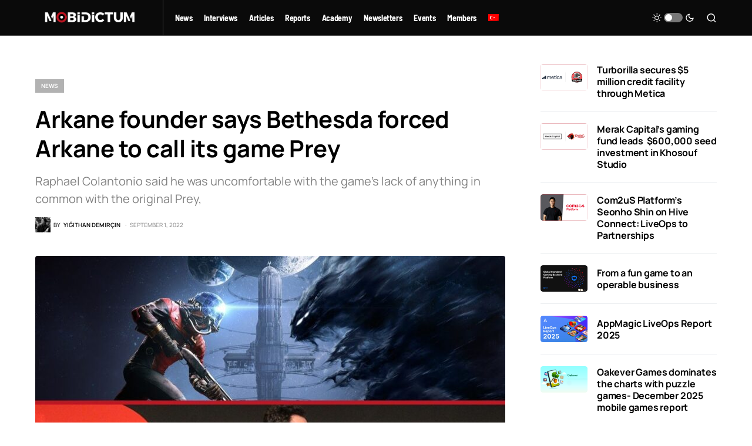

--- FILE ---
content_type: text/html; charset=UTF-8
request_url: https://mobidictum.com/bethesda-forced-arkane-founder-to-call-its-game-prey/
body_size: 24411
content:
<!doctype html><html lang="en-US" prefix="og: https://ogp.me/ns#"><head><script data-no-optimize="1">var litespeed_docref=sessionStorage.getItem("litespeed_docref");litespeed_docref&&(Object.defineProperty(document,"referrer",{get:function(){return litespeed_docref}}),sessionStorage.removeItem("litespeed_docref"));</script> <meta charset="UTF-8" /><meta name="viewport" content="width=device-width, initial-scale=1" /><link rel="profile" href="https://gmpg.org/xfn/11" /><style>img:is([sizes="auto" i], [sizes^="auto," i]) { contain-intrinsic-size: 3000px 1500px }</style><link rel="alternate" hreflang="en" href="https://mobidictum.com/bethesda-forced-arkane-founder-to-call-its-game-prey/" /><link rel="alternate" hreflang="tr" href="https://mobidictum.com/tr/bethesda-arkane-kurucusunu-prey-adi-prey-olsun-diye-zorlamis/" /><link rel="alternate" hreflang="x-default" href="https://mobidictum.com/bethesda-forced-arkane-founder-to-call-its-game-prey/" /><title>Arkane founder says Bethesda forced Arkane to call its game Prey | Game Industry News</title><meta name="description" content="Raphael Colantonio said he was uncomfortable with the game&#039;s lack of anything in common with the original Prey,"/><meta name="robots" content="follow, index, max-snippet:-1, max-video-preview:-1, max-image-preview:large"/><link rel="canonical" href="https://mobidictum.com/bethesda-forced-arkane-founder-to-call-its-game-prey/" /><meta property="og:locale" content="en_US" /><meta property="og:type" content="article" /><meta property="og:title" content="Arkane founder says Bethesda forced Arkane to call its game Prey | Game Industry News" /><meta property="og:description" content="Raphael Colantonio said he was uncomfortable with the game&#039;s lack of anything in common with the original Prey," /><meta property="og:url" content="https://mobidictum.com/bethesda-forced-arkane-founder-to-call-its-game-prey/" /><meta property="og:site_name" content="Mobidictum" /><meta property="article:publisher" content="https://www.facebook.com/mobidictum" /><meta property="article:author" content="http://768975409877740" /><meta property="article:section" content="News" /><meta property="og:updated_time" content="2023-11-21T12:21:57+03:00" /><meta property="og:image" content="https://mobidictum.com/wp-content/uploads/2022/09/arkane-studios-prey-bethesda.jpg" /><meta property="og:image:secure_url" content="https://mobidictum.com/wp-content/uploads/2022/09/arkane-studios-prey-bethesda.jpg" /><meta property="og:image:width" content="1280" /><meta property="og:image:height" content="720" /><meta property="og:image:alt" content="Raphael Colantonio speaking at the bottom and the promotional image of the Prey on the top." /><meta property="og:image:type" content="image/jpeg" /><meta property="article:published_time" content="2022-09-01T17:08:48+03:00" /><meta property="article:modified_time" content="2023-11-21T12:21:57+03:00" /><meta name="twitter:card" content="summary_large_image" /><meta name="twitter:title" content="Arkane founder says Bethesda forced Arkane to call its game Prey | Game Industry News" /><meta name="twitter:description" content="Raphael Colantonio said he was uncomfortable with the game&#039;s lack of anything in common with the original Prey," /><meta name="twitter:site" content="@@mobidictum" /><meta name="twitter:creator" content="@@mobidictum" /><meta name="twitter:image" content="https://mobidictum.com/wp-content/uploads/2022/09/arkane-studios-prey-bethesda.jpg" /><meta name="twitter:label1" content="Written by" /><meta name="twitter:data1" content="Yiğithan Demirçin" /><meta name="twitter:label2" content="Time to read" /><meta name="twitter:data2" content="1 minute" /> <script type="application/ld+json" class="rank-math-schema">{"@context":"https://schema.org","@graph":[{"@type":["NewsMediaOrganization","Organization"],"@id":"https://mobidictum.com/#organization","name":"Mobidictum","url":"https://mobidictum.com","sameAs":["https://www.facebook.com/mobidictum","https://twitter.com/@mobidictum","https://tr.pinterest.com/mobidictum/","https://www.instagram.com/mobidictum/","https://www.youtube.com/channel/UCByQiGC0DFXuEMc8zGikNQw","https://www.linkedin.com/company/mobidictum"],"logo":{"@type":"ImageObject","@id":"https://mobidictum.com/#logo","url":"https://mobidictum.com/wp-content/uploads/2023/03/mobidictum-white-logo.png","contentUrl":"https://mobidictum.com/wp-content/uploads/2023/03/mobidictum-white-logo.png","caption":"Mobidictum","inLanguage":"en-US","width":"1667","height":"834"}},{"@type":"WebSite","@id":"https://mobidictum.com/#website","url":"https://mobidictum.com","name":"Mobidictum","alternateName":"mobidictum.com","publisher":{"@id":"https://mobidictum.com/#organization"},"inLanguage":"en-US"},{"@type":"ImageObject","@id":"https://mobidictum.com/wp-content/uploads/2022/09/arkane-studios-prey-bethesda.jpg","url":"https://mobidictum.com/wp-content/uploads/2022/09/arkane-studios-prey-bethesda.jpg","width":"1280","height":"720","caption":"Raphael Colantonio speaking at the bottom and the promotional image of the Prey on the top.","inLanguage":"en-US"},{"@type":"WebPage","@id":"https://mobidictum.com/bethesda-forced-arkane-founder-to-call-its-game-prey/#webpage","url":"https://mobidictum.com/bethesda-forced-arkane-founder-to-call-its-game-prey/","name":"Arkane founder says Bethesda forced Arkane to call its game Prey | Game Industry News","datePublished":"2022-09-01T17:08:48+03:00","dateModified":"2023-11-21T12:21:57+03:00","isPartOf":{"@id":"https://mobidictum.com/#website"},"primaryImageOfPage":{"@id":"https://mobidictum.com/wp-content/uploads/2022/09/arkane-studios-prey-bethesda.jpg"},"inLanguage":"en-US"},{"@type":"Person","@id":"https://mobidictum.com/author/yigithan/","name":"Yi\u011fithan Demir\u00e7in","url":"https://mobidictum.com/author/yigithan/","image":{"@type":"ImageObject","@id":"https://mobidictum.com/wp-content/litespeed/avatar/75bc8eaafffe359770178ffd692cb9f4.jpg?ver=1768292849","url":"https://mobidictum.com/wp-content/litespeed/avatar/75bc8eaafffe359770178ffd692cb9f4.jpg?ver=1768292849","caption":"Yi\u011fithan Demir\u00e7in","inLanguage":"en-US"},"worksFor":{"@id":"https://mobidictum.com/#organization"}},{"@type":"BlogPosting","headline":"Arkane founder says Bethesda forced Arkane to call its game Prey | Game Industry News","datePublished":"2022-09-01T17:08:48+03:00","dateModified":"2023-11-21T12:21:57+03:00","articleSection":"News","author":{"@id":"https://mobidictum.com/author/yigithan/","name":"Yi\u011fithan Demir\u00e7in"},"publisher":{"@id":"https://mobidictum.com/#organization"},"description":"Raphael Colantonio said he was uncomfortable with the game&#039;s lack of anything in common with the original Prey,","name":"Arkane founder says Bethesda forced Arkane to call its game Prey | Game Industry News","@id":"https://mobidictum.com/bethesda-forced-arkane-founder-to-call-its-game-prey/#richSnippet","isPartOf":{"@id":"https://mobidictum.com/bethesda-forced-arkane-founder-to-call-its-game-prey/#webpage"},"image":{"@id":"https://mobidictum.com/wp-content/uploads/2022/09/arkane-studios-prey-bethesda.jpg"},"inLanguage":"en-US","mainEntityOfPage":{"@id":"https://mobidictum.com/bethesda-forced-arkane-founder-to-call-its-game-prey/#webpage"}}]}</script> <link rel="alternate" type="application/rss+xml" title="Game Industry News &raquo; Feed" href="https://mobidictum.com/feed/" /><link rel="alternate" type="application/rss+xml" title="Game Industry News &raquo; Comments Feed" href="https://mobidictum.com/comments/feed/" /><link rel="alternate" type="application/rss+xml" title="Game Industry News &raquo; Arkane founder says Bethesda forced Arkane to call its game Prey Comments Feed" href="https://mobidictum.com/bethesda-forced-arkane-founder-to-call-its-game-prey/feed/" /><link rel="preload" href="https://mobidictum.com/wp-content/plugins/canvas/assets/fonts/canvas-icons.woff" as="font" type="font/woff" crossorigin><link data-optimized="2" rel="stylesheet" href="https://mobidictum.com/wp-content/litespeed/ucss/f6415cbb363b75cc04afc3e4f7799ede.css?ver=404ce" /><link rel='alternate stylesheet' id='powerkit-icons-css' href='https://mobidictum.com/wp-content/plugins/powerkit/assets/fonts/powerkit-icons.woff?ver=3.0.4' as='font' type='font/wof' crossorigin /><style id='classic-theme-styles-inline-css'>/*! This file is auto-generated */
.wp-block-button__link{color:#fff;background-color:#32373c;border-radius:9999px;box-shadow:none;text-decoration:none;padding:calc(.667em + 2px) calc(1.333em + 2px);font-size:1.125em}.wp-block-file__button{background:#32373c;color:#fff;text-decoration:none}</style><style id='global-styles-inline-css'>:root{--wp--preset--aspect-ratio--square: 1;--wp--preset--aspect-ratio--4-3: 4/3;--wp--preset--aspect-ratio--3-4: 3/4;--wp--preset--aspect-ratio--3-2: 3/2;--wp--preset--aspect-ratio--2-3: 2/3;--wp--preset--aspect-ratio--16-9: 16/9;--wp--preset--aspect-ratio--9-16: 9/16;--wp--preset--color--black: #000000;--wp--preset--color--cyan-bluish-gray: #abb8c3;--wp--preset--color--white: #FFFFFF;--wp--preset--color--pale-pink: #f78da7;--wp--preset--color--vivid-red: #cf2e2e;--wp--preset--color--luminous-vivid-orange: #ff6900;--wp--preset--color--luminous-vivid-amber: #fcb900;--wp--preset--color--light-green-cyan: #7bdcb5;--wp--preset--color--vivid-green-cyan: #00d084;--wp--preset--color--pale-cyan-blue: #8ed1fc;--wp--preset--color--vivid-cyan-blue: #0693e3;--wp--preset--color--vivid-purple: #9b51e0;--wp--preset--color--blue: #59BACC;--wp--preset--color--green: #58AD69;--wp--preset--color--orange: #FFBC49;--wp--preset--color--red: #e32c26;--wp--preset--color--gray-50: #f8f9fa;--wp--preset--color--gray-100: #f8f9fb;--wp--preset--color--gray-200: #e9ecef;--wp--preset--color--secondary: #818181;--wp--preset--gradient--vivid-cyan-blue-to-vivid-purple: linear-gradient(135deg,rgba(6,147,227,1) 0%,rgb(155,81,224) 100%);--wp--preset--gradient--light-green-cyan-to-vivid-green-cyan: linear-gradient(135deg,rgb(122,220,180) 0%,rgb(0,208,130) 100%);--wp--preset--gradient--luminous-vivid-amber-to-luminous-vivid-orange: linear-gradient(135deg,rgba(252,185,0,1) 0%,rgba(255,105,0,1) 100%);--wp--preset--gradient--luminous-vivid-orange-to-vivid-red: linear-gradient(135deg,rgba(255,105,0,1) 0%,rgb(207,46,46) 100%);--wp--preset--gradient--very-light-gray-to-cyan-bluish-gray: linear-gradient(135deg,rgb(238,238,238) 0%,rgb(169,184,195) 100%);--wp--preset--gradient--cool-to-warm-spectrum: linear-gradient(135deg,rgb(74,234,220) 0%,rgb(151,120,209) 20%,rgb(207,42,186) 40%,rgb(238,44,130) 60%,rgb(251,105,98) 80%,rgb(254,248,76) 100%);--wp--preset--gradient--blush-light-purple: linear-gradient(135deg,rgb(255,206,236) 0%,rgb(152,150,240) 100%);--wp--preset--gradient--blush-bordeaux: linear-gradient(135deg,rgb(254,205,165) 0%,rgb(254,45,45) 50%,rgb(107,0,62) 100%);--wp--preset--gradient--luminous-dusk: linear-gradient(135deg,rgb(255,203,112) 0%,rgb(199,81,192) 50%,rgb(65,88,208) 100%);--wp--preset--gradient--pale-ocean: linear-gradient(135deg,rgb(255,245,203) 0%,rgb(182,227,212) 50%,rgb(51,167,181) 100%);--wp--preset--gradient--electric-grass: linear-gradient(135deg,rgb(202,248,128) 0%,rgb(113,206,126) 100%);--wp--preset--gradient--midnight: linear-gradient(135deg,rgb(2,3,129) 0%,rgb(40,116,252) 100%);--wp--preset--font-size--small: 13px;--wp--preset--font-size--medium: 20px;--wp--preset--font-size--large: 36px;--wp--preset--font-size--x-large: 42px;--wp--preset--spacing--20: 0.44rem;--wp--preset--spacing--30: 0.67rem;--wp--preset--spacing--40: 1rem;--wp--preset--spacing--50: 1.5rem;--wp--preset--spacing--60: 2.25rem;--wp--preset--spacing--70: 3.38rem;--wp--preset--spacing--80: 5.06rem;--wp--preset--shadow--natural: 6px 6px 9px rgba(0, 0, 0, 0.2);--wp--preset--shadow--deep: 12px 12px 50px rgba(0, 0, 0, 0.4);--wp--preset--shadow--sharp: 6px 6px 0px rgba(0, 0, 0, 0.2);--wp--preset--shadow--outlined: 6px 6px 0px -3px rgba(255, 255, 255, 1), 6px 6px rgba(0, 0, 0, 1);--wp--preset--shadow--crisp: 6px 6px 0px rgba(0, 0, 0, 1);}:where(.is-layout-flex){gap: 0.5em;}:where(.is-layout-grid){gap: 0.5em;}body .is-layout-flex{display: flex;}.is-layout-flex{flex-wrap: wrap;align-items: center;}.is-layout-flex > :is(*, div){margin: 0;}body .is-layout-grid{display: grid;}.is-layout-grid > :is(*, div){margin: 0;}:where(.wp-block-columns.is-layout-flex){gap: 2em;}:where(.wp-block-columns.is-layout-grid){gap: 2em;}:where(.wp-block-post-template.is-layout-flex){gap: 1.25em;}:where(.wp-block-post-template.is-layout-grid){gap: 1.25em;}.has-black-color{color: var(--wp--preset--color--black) !important;}.has-cyan-bluish-gray-color{color: var(--wp--preset--color--cyan-bluish-gray) !important;}.has-white-color{color: var(--wp--preset--color--white) !important;}.has-pale-pink-color{color: var(--wp--preset--color--pale-pink) !important;}.has-vivid-red-color{color: var(--wp--preset--color--vivid-red) !important;}.has-luminous-vivid-orange-color{color: var(--wp--preset--color--luminous-vivid-orange) !important;}.has-luminous-vivid-amber-color{color: var(--wp--preset--color--luminous-vivid-amber) !important;}.has-light-green-cyan-color{color: var(--wp--preset--color--light-green-cyan) !important;}.has-vivid-green-cyan-color{color: var(--wp--preset--color--vivid-green-cyan) !important;}.has-pale-cyan-blue-color{color: var(--wp--preset--color--pale-cyan-blue) !important;}.has-vivid-cyan-blue-color{color: var(--wp--preset--color--vivid-cyan-blue) !important;}.has-vivid-purple-color{color: var(--wp--preset--color--vivid-purple) !important;}.has-black-background-color{background-color: var(--wp--preset--color--black) !important;}.has-cyan-bluish-gray-background-color{background-color: var(--wp--preset--color--cyan-bluish-gray) !important;}.has-white-background-color{background-color: var(--wp--preset--color--white) !important;}.has-pale-pink-background-color{background-color: var(--wp--preset--color--pale-pink) !important;}.has-vivid-red-background-color{background-color: var(--wp--preset--color--vivid-red) !important;}.has-luminous-vivid-orange-background-color{background-color: var(--wp--preset--color--luminous-vivid-orange) !important;}.has-luminous-vivid-amber-background-color{background-color: var(--wp--preset--color--luminous-vivid-amber) !important;}.has-light-green-cyan-background-color{background-color: var(--wp--preset--color--light-green-cyan) !important;}.has-vivid-green-cyan-background-color{background-color: var(--wp--preset--color--vivid-green-cyan) !important;}.has-pale-cyan-blue-background-color{background-color: var(--wp--preset--color--pale-cyan-blue) !important;}.has-vivid-cyan-blue-background-color{background-color: var(--wp--preset--color--vivid-cyan-blue) !important;}.has-vivid-purple-background-color{background-color: var(--wp--preset--color--vivid-purple) !important;}.has-black-border-color{border-color: var(--wp--preset--color--black) !important;}.has-cyan-bluish-gray-border-color{border-color: var(--wp--preset--color--cyan-bluish-gray) !important;}.has-white-border-color{border-color: var(--wp--preset--color--white) !important;}.has-pale-pink-border-color{border-color: var(--wp--preset--color--pale-pink) !important;}.has-vivid-red-border-color{border-color: var(--wp--preset--color--vivid-red) !important;}.has-luminous-vivid-orange-border-color{border-color: var(--wp--preset--color--luminous-vivid-orange) !important;}.has-luminous-vivid-amber-border-color{border-color: var(--wp--preset--color--luminous-vivid-amber) !important;}.has-light-green-cyan-border-color{border-color: var(--wp--preset--color--light-green-cyan) !important;}.has-vivid-green-cyan-border-color{border-color: var(--wp--preset--color--vivid-green-cyan) !important;}.has-pale-cyan-blue-border-color{border-color: var(--wp--preset--color--pale-cyan-blue) !important;}.has-vivid-cyan-blue-border-color{border-color: var(--wp--preset--color--vivid-cyan-blue) !important;}.has-vivid-purple-border-color{border-color: var(--wp--preset--color--vivid-purple) !important;}.has-vivid-cyan-blue-to-vivid-purple-gradient-background{background: var(--wp--preset--gradient--vivid-cyan-blue-to-vivid-purple) !important;}.has-light-green-cyan-to-vivid-green-cyan-gradient-background{background: var(--wp--preset--gradient--light-green-cyan-to-vivid-green-cyan) !important;}.has-luminous-vivid-amber-to-luminous-vivid-orange-gradient-background{background: var(--wp--preset--gradient--luminous-vivid-amber-to-luminous-vivid-orange) !important;}.has-luminous-vivid-orange-to-vivid-red-gradient-background{background: var(--wp--preset--gradient--luminous-vivid-orange-to-vivid-red) !important;}.has-very-light-gray-to-cyan-bluish-gray-gradient-background{background: var(--wp--preset--gradient--very-light-gray-to-cyan-bluish-gray) !important;}.has-cool-to-warm-spectrum-gradient-background{background: var(--wp--preset--gradient--cool-to-warm-spectrum) !important;}.has-blush-light-purple-gradient-background{background: var(--wp--preset--gradient--blush-light-purple) !important;}.has-blush-bordeaux-gradient-background{background: var(--wp--preset--gradient--blush-bordeaux) !important;}.has-luminous-dusk-gradient-background{background: var(--wp--preset--gradient--luminous-dusk) !important;}.has-pale-ocean-gradient-background{background: var(--wp--preset--gradient--pale-ocean) !important;}.has-electric-grass-gradient-background{background: var(--wp--preset--gradient--electric-grass) !important;}.has-midnight-gradient-background{background: var(--wp--preset--gradient--midnight) !important;}.has-small-font-size{font-size: var(--wp--preset--font-size--small) !important;}.has-medium-font-size{font-size: var(--wp--preset--font-size--medium) !important;}.has-large-font-size{font-size: var(--wp--preset--font-size--large) !important;}.has-x-large-font-size{font-size: var(--wp--preset--font-size--x-large) !important;}
:where(.wp-block-post-template.is-layout-flex){gap: 1.25em;}:where(.wp-block-post-template.is-layout-grid){gap: 1.25em;}
:where(.wp-block-columns.is-layout-flex){gap: 2em;}:where(.wp-block-columns.is-layout-grid){gap: 2em;}
:root :where(.wp-block-pullquote){font-size: 1.5em;line-height: 1.6;}</style><style id='csco-styles-inline-css'>.searchwp-live-search-no-min-chars:after { content: "Continue typing" }</style><style id='searchwp-live-search-inline-css'>.searchwp-live-search-result .searchwp-live-search-result--title a {
  font-size: 16px;
}
.searchwp-live-search-result .searchwp-live-search-result--price {
  font-size: 14px;
}
.searchwp-live-search-result .searchwp-live-search-result--add-to-cart .button {
  font-size: 14px;
}</style> <script type="litespeed/javascript" data-src="https://mobidictum.com/wp-includes/js/jquery/jquery.min.js" id="jquery-core-js"></script> <link rel="https://api.w.org/" href="https://mobidictum.com/wp-json/" /><link rel="alternate" title="JSON" type="application/json" href="https://mobidictum.com/wp-json/wp/v2/posts/44063" /><link rel="EditURI" type="application/rsd+xml" title="RSD" href="https://mobidictum.com/xmlrpc.php?rsd" /><meta name="generator" content="WordPress 6.8.3" /><link rel='shortlink' href='https://mobidictum.com/?p=44063' /><link rel="alternate" title="oEmbed (JSON)" type="application/json+oembed" href="https://mobidictum.com/wp-json/oembed/1.0/embed?url=https%3A%2F%2Fmobidictum.com%2Fbethesda-forced-arkane-founder-to-call-its-game-prey%2F" /><link rel="alternate" title="oEmbed (XML)" type="text/xml+oembed" href="https://mobidictum.com/wp-json/oembed/1.0/embed?url=https%3A%2F%2Fmobidictum.com%2Fbethesda-forced-arkane-founder-to-call-its-game-prey%2F&#038;format=xml" /><meta name="generator" content="WPML ver:4.8.6 stt:1,53;" /><link rel="preload" href="https://mobidictum.com/wp-content/plugins/absolute-reviews/fonts/absolute-reviews-icons.woff" as="font" type="font/woff" crossorigin><style type="text/css" media="all" id="canvas-blocks-dynamic-styles"></style><meta name="facebook-domain-verification" content="h0pdrzchpkajkg5cxoj7xmfqpouahe" /> <script type="litespeed/javascript" data-src='https://dash.sparkloop.app/widget/MF9fbd791ae8/embed.js' data-sparkloop></script> <meta http-equiv="Content-Type" content="text/html; charset=UTF-8" />
 <script type="litespeed/javascript">(function(w,d,s,l,i){w[l]=w[l]||[];w[l].push({'gtm.start':new Date().getTime(),event:'gtm.js'});var f=d.getElementsByTagName(s)[0],j=d.createElement(s),dl=l!='dataLayer'?'&l='+l:'';j.async=!0;j.src='https://www.googletagmanager.com/gtm.js?id='+i+dl;f.parentNode.insertBefore(j,f)})(window,document,'script','dataLayer','GTM-KPHRG7K')</script> <style id='csco-theme-typography'>:root {
		/* Base Font */
		--cs-font-base-family: Manrope;
		--cs-font-base-size: 1rem;
		--cs-font-base-weight: 400;
		--cs-font-base-style: normal;
		--cs-font-base-letter-spacing: normal;
		--cs-font-base-line-height: 1.5;

		/* Primary Font */
		--cs-font-primary-family: Manrope;
		--cs-font-primary-size: 0.875rem;
		--cs-font-primary-weight: 700;
		--cs-font-primary-style: normal;
		--cs-font-primary-letter-spacing: -0.025em;
		--cs-font-primary-text-transform: none;

		/* Secondary Font */
		--cs-font-secondary-family: Manrope;
		--cs-font-secondary-size: 0.75rem;
		--cs-font-secondary-weight: 400;
		--cs-font-secondary-style: normal;
		--cs-font-secondary-letter-spacing: normal;
		--cs-font-secondary-text-transform: none;

		/* Category Font */
		--cs-font-category-family: Manrope;
		--cs-font-category-size: 0.625rem;
		--cs-font-category-weight: 700;
		--cs-font-category-style: normal;
		--cs-font-category-letter-spacing: -0.025em;
		--cs-font-category-text-transform: uppercase;

		/* Post Meta Font */
		--cs-font-post-meta-family: Manrope;
		--cs-font-post-meta-size: 0.6255rem;
		--cs-font-post-meta-weight: 400;
		--cs-font-post-meta-style: normal;
		--cs-font-post-meta-letter-spacing: normal;
		--cs-font-post-meta-text-transform: uppercase;

		/* Input Font */
		--cs-font-input-family: Manrope;
		--cs-font-input-size: 0.75rem;
		--cs-font-input-line-height: 1.625rem;
		--cs-font-input-weight: 400;
		--cs-font-input-style: normal;
		--cs-font-input-letter-spacing: normal;
		--cs-font-input-text-transform: none;

		/* Post Subbtitle */
		--cs-font-post-subtitle-family: inherit;
		--cs-font-post-subtitle-size: 1.25rem;
		--cs-font-post-subtitle-letter-spacing: normal;

		/* Post Content */
		--cs-font-post-content-family: Manrope;
		--cs-font-post-content-size: 1rem;
		--cs-font-post-content-letter-spacing: normal;

		/* Summary */
		--cs-font-entry-summary-family: Manrope;
		--cs-font-entry-summary-size: 1rem;
		--cs-font-entry-summary-letter-spacing: normal;

		/* Entry Excerpt */
		--cs-font-entry-excerpt-family: Manrope;
		--cs-font-entry-excerpt-size: 0.875rem;
		--cs-font-entry-excerpt-letter-spacing: normal;

		/* Logos --------------- */

		/* Main Logo */
		--cs-font-main-logo-family: Inter;
		--cs-font-main-logo-size: 1.5rem;
		--cs-font-main-logo-weight: 700;
		--cs-font-main-logo-style: normal;
		--cs-font-main-logo-letter-spacing: -0.075em;
		--cs-font-main-logo-text-transform: none;

		/* Large Logo */
		--cs-font-large-logo-family: Inter;
		--cs-font-large-logo-size: 1.75rem;
		--cs-font-large-logo-weight: 700;
		--cs-font-large-logo-style: normal;
		--cs-font-large-logo-letter-spacing: -0.075em;
		--cs-font-large-logo-text-transform: none;

		/* Footer Logo */
		--cs-font-footer-logo-family: Inter;
		--cs-font-footer-logo-size: 1.5rem;
		--cs-font-footer-logo-weight: 700;
		--cs-font-footer-logo-style: normal;
		--cs-font-footer-logo-letter-spacing: -0.075em;
		--cs-font-footer-logo-text-transform: none;

		/* Headings --------------- */

		/* Headings */
		--cs-font-headings-family: Manrope;
		--cs-font-headings-weight: 700;
		--cs-font-headings-style: normal;
		--cs-font-headings-line-height: 1.25;
		--cs-font-headings-letter-spacing: -0.0125em;
		--cs-font-headings-text-transform: none;

		/* Styled Heading */
		--cs-font-styled-heading-line-height: 1.3em;

		/* Decorated Heading */
		--cs-font-decorated-heading-family: Manrope;
		--cs-font-decorated-heading-font-size: 1.25rem;
		--cs-font-decorated-heading-weight: 700;
		--cs-font-decorated-heading-style: normal;
		--cs-font-decorated-heading-line-height: -0.025em;
		--cs-font-decorated-heading-letter-spacing: normal;
		--cs-font-decorated-heading-text-transform: none;

		/* Menu Font --------------- */

		/* Menu */
		/* Used for main top level menu elements. */
		--cs-font-menu-family: Barlow Semi Condensed;
		--cs-font-menu-size: 0.875rem;
		--cs-font-menu-weight: 700;
		--cs-font-menu-style: normal;
		--cs-font-menu-letter-spacing: -0.025em;
		--cs-font-menu-text-transform: none;

		/* Submenu Font */
		/* Used for submenu elements. */
		--cs-font-submenu-family: Manrope;
		--cs-font-submenu-size: 0.875rem;
		--cs-font-submenu-weight: 400;
		--cs-font-submenu-style: normal;
		--cs-font-submenu-letter-spacing: normal;
		--cs-font-submenu-text-transform: none;

		/* Section Headings --------------- */
		--cs-font-section-headings-family: Manrope;
		--cs-font-section-headings-size: 1rem;
		--cs-font-section-headings-weight: 800;
		--cs-font-section-headings-style: normal;
		--cs-font-section-headings-letter-spacing: -0.025em;
		--cs-font-section-headings-text-transform: none;
	}

			.cs-header__widgets-column {
			--cs-font-section-headings-family: Manrope;
			--cs-font-section-headings-size: 1.125rem;
			--cs-font-section-headings-weight: 800;
			--cs-font-section-headings-style: normal;
			--cs-font-section-headings-letter-spacing: -0.025em;
			--cs-font-section-headings-text-transform: none;
		}</style><meta name="generator" content="Elementor 3.28.4; features: additional_custom_breakpoints, e_local_google_fonts; settings: css_print_method-external, google_font-enabled, font_display-auto"><style>.e-con.e-parent:nth-of-type(n+4):not(.e-lazyloaded):not(.e-no-lazyload),
				.e-con.e-parent:nth-of-type(n+4):not(.e-lazyloaded):not(.e-no-lazyload) * {
					background-image: none !important;
				}
				@media screen and (max-height: 1024px) {
					.e-con.e-parent:nth-of-type(n+3):not(.e-lazyloaded):not(.e-no-lazyload),
					.e-con.e-parent:nth-of-type(n+3):not(.e-lazyloaded):not(.e-no-lazyload) * {
						background-image: none !important;
					}
				}
				@media screen and (max-height: 640px) {
					.e-con.e-parent:nth-of-type(n+2):not(.e-lazyloaded):not(.e-no-lazyload),
					.e-con.e-parent:nth-of-type(n+2):not(.e-lazyloaded):not(.e-no-lazyload) * {
						background-image: none !important;
					}
				}</style> <script id="google_gtagjs" type="litespeed/javascript" data-src="https://www.googletagmanager.com/gtag/js?id=G-S873PKG9RS"></script> <script id="google_gtagjs-inline" type="litespeed/javascript">window.dataLayer=window.dataLayer||[];function gtag(){dataLayer.push(arguments)}gtag('js',new Date());gtag('config','G-S873PKG9RS',{})</script> <link rel="icon" href="https://mobidictum.com/wp-content/uploads/2021/05/cropped-yeni-buyuk-logo-32x32.png" sizes="32x32" /><link rel="icon" href="https://mobidictum.com/wp-content/uploads/2021/05/cropped-yeni-buyuk-logo-192x192.png" sizes="192x192" /><link rel="apple-touch-icon" href="https://mobidictum.com/wp-content/uploads/2021/05/cropped-yeni-buyuk-logo-180x180.png" /><meta name="msapplication-TileImage" content="https://mobidictum.com/wp-content/uploads/2021/05/cropped-yeni-buyuk-logo-270x270.png" /><style id="wp-custom-css">/*a[rel='noreferrer noopener'], a[rel='noreferrer noopener']>span{
	color:#be1625!important;  
}*/
/*a[rel='noopener'], a[rel='noopener']>span{
	color:#be1625!important;  
}*/
/*a[rel='noreferrer'],a[rel='noreferrer']>span {
	color:#be1625!important;  
}
a > u {
	color:#be1625!important;  
}*/
.wpml-ls-item a{
	width:max-content !important;
}

@font-face {
    font-family: 'Manrope-2';
    src: url('https://mobidictum.com/wp-content/fonts/manrope-2/Manrope-VariableFont_wght.ttf') format('truetype');
    font-weight: 100 900; /* Minimum ve maksimum ağırlığı belirtir */
    font-display: swap;
    font-style: normal;
}
@font-face {
    font-family: 'Barlow Semi Condensed-2';
    src: url('https://mobidictum.com/wp-content/fonts/BarlowSemiCondensed/BarlowSemiCondensed-Thin.ttf') format('truetype');
    font-weight: 100;
    font-style: normal;
}



@font-face {
    font-family: 'Barlow Semi Condensed-2';
    src: url('https://mobidictum.com/wp-content/fonts/BarlowSemiCondensed/BarlowSemiCondensed-ExtraLight.ttf') format('truetype');
    font-weight: 200;
    font-style: normal;
}



@font-face {
    font-family: 'Barlow Semi Condensed-2';
    src: url('https://mobidictum.com/wp-content/fonts/BarlowSemiCondensed/BarlowSemiCondensed-Light.ttf') format('truetype');
    font-weight: 300;
    font-style: normal;
}



@font-face {
    font-family: 'Barlow Semi Condensed-2';
    src: url('https://mobidictum.com/wp-content/fonts/BarlowSemiCondensed/BarlowSemiCondensed-Regular.ttf') format('truetype');
    font-weight: 400;
    font-style: normal;
}



@font-face {
    font-family: 'Barlow Semi Condensed-2';
    src: url('https://mobidictum.com/wp-content/fonts/BarlowSemiCondensed/BarlowSemiCondensed-Medium.ttf') format('truetype');
    font-weight: 500;
    font-style: normal;
}



@font-face {
    font-family: 'Barlow Semi Condensed-2';
    src: url('https://mobidictum.com/wp-content/fonts/BarlowSemiCondensed/BarlowSemiCondensed-SemiBold.ttf') format('truetype');
    font-weight: 600;
    font-style: normal;
}



@font-face {
    font-family: 'Barlow Semi Condensed-2';
    src: url('https://mobidictum.com/wp-content/fonts/BarlowSemiCondensed/BarlowSemiCondensed-Bold.ttf')
    format('truetype');
    font-weight: 700;
    font-style: normal;
}



@font-face {
    font-family: 'Barlow Semi Condensed-2';
    src: url('https://mobidictum.com/wp-content/fonts/BarlowSemiCondensed/BarlowSemiCondensed-ExtraBold.ttf') format('truetype');
    font-weight: 800;
    font-style: normal;
}



@font-face {
    font-family: 'Barlow Semi Condensed-2';
    src: url('https://mobidictum.com/wp-content/fonts/BarlowSemiCondensed/BarlowSemiCondensed-Black.ttf') format('truetype');
    font-weight: 900;
    font-style: normal;
}

:root {
    --cs-font-headings-family: 'Manrope-2';
	    --cs-font-category-family: 'Manrope-2';
	--cs-font-post-content-family:'Manrope-2';
	--cs-font-section-headings-family:'Manrope-2';
	--cs-font-submenu-family:'Manrope-2';
	--cs-font-decorated-heading-family:'Manrope-2';
	--cs-font-post-subtitle-family:'Manrope-2';
	--cs-font-entry-summary-family:'Manrope-2';
	--cs-font-entry-excerpt-family:'Manrope-2';
	--cs-font-input-family:'Manrope-2';
	--cs-font-post-meta-family:'Manrope-2';
	--cs-font-secondary-family:'Manrope-2';
	--cs-font-primary-family:'Manrope-2';
	--cs-font-base-family:'Manrope-2';
	--cs-font-menu-family:'Barlow Semi Condensed-2';
}
.formkit-form{
	display:none !important;
}
body[data-scheme="default"] .privacy-box,
body[data-scheme="default"] .privacy-box * {
  color: #000 !important;
  background-color: transparent !important;
}

body[data-scheme="dark"] .privacy-box,
body[data-scheme="dark"] .privacy-box * {
  color: #fff !important;
  background-color: transparent !important;
}</style><style id="kirki-inline-styles">:root, [site-data-scheme="default"]{--cs-color-site-background:#FFFFFF;--cs-color-search-background:#f8f9fa;--cs-color-header-background:#0a0a0a;--cs-color-submenu-background:#FFFFFF;--cs-color-footer-background:#111111;}:root, [data-scheme="default"]{--cs-color-accent:#be1625;--cs-color-accent-contrast:#FFFFFF;--cs-color-secondary:#818181;--cs-palette-color-secondary:#818181;--cs-color-secondary-contrast:#000000;--cs-color-styled-heading:rgba(0, 0, 0, 0.5);--cs-color-styled-heading-contrast:#ffffff;--cs-color-styled-heading-hover:#000000;--cs-color-styled-heading-hover-contrast:#fff;--cs-color-styled-category:rgba(0,0,0,0.3);--cs-color-styled-category-contrast:#ffffff;--cs-color-styled-category-hover:#be1625;--cs-color-styled-category-hover-contrast:#FFFFFF;--cs-color-category:#be1625;--cs-color-category-hover:#000000;--cs-color-category-underline:rgba(255,255,255,0);--cs-color-button:#000000;--cs-color-button-contrast:#FFFFFF;--cs-color-button-hover:#282828;--cs-color-button-hover-contrast:#FFFFFF;--cs-color-overlay-background:rgba(0,0,0,0.25);}[site-data-scheme="dark"]{--cs-color-site-background:#1c1c1c;--cs-color-search-background:#333335;--cs-color-header-background:#1c1c1c;--cs-color-submenu-background:#1c1c1c;--cs-color-footer-background:#1c1c1c;}[data-scheme="dark"]{--cs-color-accent:#be1625;--cs-color-accent-contrast:#000000;--cs-color-secondary:#858585;--cs-palette-color-secondary:#858585;--cs-color-secondary-contrast:#000000;--cs-color-styled-heading:rgba(0, 0, 0, 0.3);--cs-color-styled-heading-contrast:#ffffff;--cs-color-styled-heading-hover:#000000;--cs-color-styled-heading-hover-contrast:#ffffff;--cs-color-styled-category:#000000;--cs-color-styled-category-contrast:#FFFFFF;--cs-color-styled-category-hover:#be1625;--cs-color-styled-category-hover-contrast:#000000;--cs-color-category:#be1625;--cs-color-category-hover:#FFFFFF;--cs-color-category-underline:rgba(255,255,255,0);--cs-color-button:#3d3d3d;--cs-color-button-contrast:#ffffff;--cs-color-button-hover:#242424;--cs-color-button-hover-contrast:#FFFFFF;--cs-color-overlay-background:rgba(0,0,0,0.25);}:root{--cs-common-border-radius:4px;--cs-primary-border-radius:4px;--cs-secondary-border-radius:50%;--cs-styled-category-border-radius:0;--cs-image-border-radius:4px;--cs-header-height:60px;}:root .cnvs-block-section-heading, [data-scheme="default"] .cnvs-block-section-heading, [data-scheme="dark"] [data-scheme="default"] .cnvs-block-section-heading{--cnvs-section-heading-border-color:#e9ecef;}[data-scheme="dark"] .cnvs-block-section-heading{--cnvs-section-heading-border-color:#49494b;}:root .cs-header__widgets-column .cnvs-block-section-heading, [data-scheme="dark"] [data-scheme="default"] .cs-header__widgets-column .cnvs-block-section-heading{--cnvs-section-heading-border-color:#e9ecef;}[data-scheme="dark"] .cs-header__widgets-column .cnvs-block-section-heading{--cnvs-section-heading-border-color:#49494b;}.cs-search__posts{--cs-image-border-radius:50%!important;}/* cyrillic-ext */
@font-face {
  font-family: 'Manrope';
  font-style: normal;
  font-weight: 400;
  font-display: swap;
  src: url(https://mobidictum.com/wp-content/fonts/manrope/xn7gYHE41ni1AdIRggqxSuXd.woff2) format('woff2');
  unicode-range: U+0460-052F, U+1C80-1C8A, U+20B4, U+2DE0-2DFF, U+A640-A69F, U+FE2E-FE2F;
}
/* cyrillic */
@font-face {
  font-family: 'Manrope';
  font-style: normal;
  font-weight: 400;
  font-display: swap;
  src: url(https://mobidictum.com/wp-content/fonts/manrope/xn7gYHE41ni1AdIRggOxSuXd.woff2) format('woff2');
  unicode-range: U+0301, U+0400-045F, U+0490-0491, U+04B0-04B1, U+2116;
}
/* greek */
@font-face {
  font-family: 'Manrope';
  font-style: normal;
  font-weight: 400;
  font-display: swap;
  src: url(https://mobidictum.com/wp-content/fonts/manrope/xn7gYHE41ni1AdIRggSxSuXd.woff2) format('woff2');
  unicode-range: U+0370-0377, U+037A-037F, U+0384-038A, U+038C, U+038E-03A1, U+03A3-03FF;
}
/* vietnamese */
@font-face {
  font-family: 'Manrope';
  font-style: normal;
  font-weight: 400;
  font-display: swap;
  src: url(https://mobidictum.com/wp-content/fonts/manrope/xn7gYHE41ni1AdIRggixSuXd.woff2) format('woff2');
  unicode-range: U+0102-0103, U+0110-0111, U+0128-0129, U+0168-0169, U+01A0-01A1, U+01AF-01B0, U+0300-0301, U+0303-0304, U+0308-0309, U+0323, U+0329, U+1EA0-1EF9, U+20AB;
}
/* latin-ext */
@font-face {
  font-family: 'Manrope';
  font-style: normal;
  font-weight: 400;
  font-display: swap;
  src: url(https://mobidictum.com/wp-content/fonts/manrope/xn7gYHE41ni1AdIRggmxSuXd.woff2) format('woff2');
  unicode-range: U+0100-02BA, U+02BD-02C5, U+02C7-02CC, U+02CE-02D7, U+02DD-02FF, U+0304, U+0308, U+0329, U+1D00-1DBF, U+1E00-1E9F, U+1EF2-1EFF, U+2020, U+20A0-20AB, U+20AD-20C0, U+2113, U+2C60-2C7F, U+A720-A7FF;
}
/* latin */
@font-face {
  font-family: 'Manrope';
  font-style: normal;
  font-weight: 400;
  font-display: swap;
  src: url(https://mobidictum.com/wp-content/fonts/manrope/xn7gYHE41ni1AdIRggexSg.woff2) format('woff2');
  unicode-range: U+0000-00FF, U+0131, U+0152-0153, U+02BB-02BC, U+02C6, U+02DA, U+02DC, U+0304, U+0308, U+0329, U+2000-206F, U+20AC, U+2122, U+2191, U+2193, U+2212, U+2215, U+FEFF, U+FFFD;
}
/* cyrillic-ext */
@font-face {
  font-family: 'Manrope';
  font-style: normal;
  font-weight: 600;
  font-display: swap;
  src: url(https://mobidictum.com/wp-content/fonts/manrope/xn7gYHE41ni1AdIRggqxSuXd.woff2) format('woff2');
  unicode-range: U+0460-052F, U+1C80-1C8A, U+20B4, U+2DE0-2DFF, U+A640-A69F, U+FE2E-FE2F;
}
/* cyrillic */
@font-face {
  font-family: 'Manrope';
  font-style: normal;
  font-weight: 600;
  font-display: swap;
  src: url(https://mobidictum.com/wp-content/fonts/manrope/xn7gYHE41ni1AdIRggOxSuXd.woff2) format('woff2');
  unicode-range: U+0301, U+0400-045F, U+0490-0491, U+04B0-04B1, U+2116;
}
/* greek */
@font-face {
  font-family: 'Manrope';
  font-style: normal;
  font-weight: 600;
  font-display: swap;
  src: url(https://mobidictum.com/wp-content/fonts/manrope/xn7gYHE41ni1AdIRggSxSuXd.woff2) format('woff2');
  unicode-range: U+0370-0377, U+037A-037F, U+0384-038A, U+038C, U+038E-03A1, U+03A3-03FF;
}
/* vietnamese */
@font-face {
  font-family: 'Manrope';
  font-style: normal;
  font-weight: 600;
  font-display: swap;
  src: url(https://mobidictum.com/wp-content/fonts/manrope/xn7gYHE41ni1AdIRggixSuXd.woff2) format('woff2');
  unicode-range: U+0102-0103, U+0110-0111, U+0128-0129, U+0168-0169, U+01A0-01A1, U+01AF-01B0, U+0300-0301, U+0303-0304, U+0308-0309, U+0323, U+0329, U+1EA0-1EF9, U+20AB;
}
/* latin-ext */
@font-face {
  font-family: 'Manrope';
  font-style: normal;
  font-weight: 600;
  font-display: swap;
  src: url(https://mobidictum.com/wp-content/fonts/manrope/xn7gYHE41ni1AdIRggmxSuXd.woff2) format('woff2');
  unicode-range: U+0100-02BA, U+02BD-02C5, U+02C7-02CC, U+02CE-02D7, U+02DD-02FF, U+0304, U+0308, U+0329, U+1D00-1DBF, U+1E00-1E9F, U+1EF2-1EFF, U+2020, U+20A0-20AB, U+20AD-20C0, U+2113, U+2C60-2C7F, U+A720-A7FF;
}
/* latin */
@font-face {
  font-family: 'Manrope';
  font-style: normal;
  font-weight: 600;
  font-display: swap;
  src: url(https://mobidictum.com/wp-content/fonts/manrope/xn7gYHE41ni1AdIRggexSg.woff2) format('woff2');
  unicode-range: U+0000-00FF, U+0131, U+0152-0153, U+02BB-02BC, U+02C6, U+02DA, U+02DC, U+0304, U+0308, U+0329, U+2000-206F, U+20AC, U+2122, U+2191, U+2193, U+2212, U+2215, U+FEFF, U+FFFD;
}
/* cyrillic-ext */
@font-face {
  font-family: 'Manrope';
  font-style: normal;
  font-weight: 700;
  font-display: swap;
  src: url(https://mobidictum.com/wp-content/fonts/manrope/xn7gYHE41ni1AdIRggqxSuXd.woff2) format('woff2');
  unicode-range: U+0460-052F, U+1C80-1C8A, U+20B4, U+2DE0-2DFF, U+A640-A69F, U+FE2E-FE2F;
}
/* cyrillic */
@font-face {
  font-family: 'Manrope';
  font-style: normal;
  font-weight: 700;
  font-display: swap;
  src: url(https://mobidictum.com/wp-content/fonts/manrope/xn7gYHE41ni1AdIRggOxSuXd.woff2) format('woff2');
  unicode-range: U+0301, U+0400-045F, U+0490-0491, U+04B0-04B1, U+2116;
}
/* greek */
@font-face {
  font-family: 'Manrope';
  font-style: normal;
  font-weight: 700;
  font-display: swap;
  src: url(https://mobidictum.com/wp-content/fonts/manrope/xn7gYHE41ni1AdIRggSxSuXd.woff2) format('woff2');
  unicode-range: U+0370-0377, U+037A-037F, U+0384-038A, U+038C, U+038E-03A1, U+03A3-03FF;
}
/* vietnamese */
@font-face {
  font-family: 'Manrope';
  font-style: normal;
  font-weight: 700;
  font-display: swap;
  src: url(https://mobidictum.com/wp-content/fonts/manrope/xn7gYHE41ni1AdIRggixSuXd.woff2) format('woff2');
  unicode-range: U+0102-0103, U+0110-0111, U+0128-0129, U+0168-0169, U+01A0-01A1, U+01AF-01B0, U+0300-0301, U+0303-0304, U+0308-0309, U+0323, U+0329, U+1EA0-1EF9, U+20AB;
}
/* latin-ext */
@font-face {
  font-family: 'Manrope';
  font-style: normal;
  font-weight: 700;
  font-display: swap;
  src: url(https://mobidictum.com/wp-content/fonts/manrope/xn7gYHE41ni1AdIRggmxSuXd.woff2) format('woff2');
  unicode-range: U+0100-02BA, U+02BD-02C5, U+02C7-02CC, U+02CE-02D7, U+02DD-02FF, U+0304, U+0308, U+0329, U+1D00-1DBF, U+1E00-1E9F, U+1EF2-1EFF, U+2020, U+20A0-20AB, U+20AD-20C0, U+2113, U+2C60-2C7F, U+A720-A7FF;
}
/* latin */
@font-face {
  font-family: 'Manrope';
  font-style: normal;
  font-weight: 700;
  font-display: swap;
  src: url(https://mobidictum.com/wp-content/fonts/manrope/xn7gYHE41ni1AdIRggexSg.woff2) format('woff2');
  unicode-range: U+0000-00FF, U+0131, U+0152-0153, U+02BB-02BC, U+02C6, U+02DA, U+02DC, U+0304, U+0308, U+0329, U+2000-206F, U+20AC, U+2122, U+2191, U+2193, U+2212, U+2215, U+FEFF, U+FFFD;
}/* cyrillic-ext */
@font-face {
  font-family: 'Inter';
  font-style: normal;
  font-weight: 700;
  font-display: swap;
  src: url(https://mobidictum.com/wp-content/fonts/inter/UcCO3FwrK3iLTeHuS_nVMrMxCp50SjIw2boKoduKmMEVuFuYAZJhiI2B.woff2) format('woff2');
  unicode-range: U+0460-052F, U+1C80-1C8A, U+20B4, U+2DE0-2DFF, U+A640-A69F, U+FE2E-FE2F;
}
/* cyrillic */
@font-face {
  font-family: 'Inter';
  font-style: normal;
  font-weight: 700;
  font-display: swap;
  src: url(https://mobidictum.com/wp-content/fonts/inter/UcCO3FwrK3iLTeHuS_nVMrMxCp50SjIw2boKoduKmMEVuFuYAZthiI2B.woff2) format('woff2');
  unicode-range: U+0301, U+0400-045F, U+0490-0491, U+04B0-04B1, U+2116;
}
/* greek-ext */
@font-face {
  font-family: 'Inter';
  font-style: normal;
  font-weight: 700;
  font-display: swap;
  src: url(https://mobidictum.com/wp-content/fonts/inter/UcCO3FwrK3iLTeHuS_nVMrMxCp50SjIw2boKoduKmMEVuFuYAZNhiI2B.woff2) format('woff2');
  unicode-range: U+1F00-1FFF;
}
/* greek */
@font-face {
  font-family: 'Inter';
  font-style: normal;
  font-weight: 700;
  font-display: swap;
  src: url(https://mobidictum.com/wp-content/fonts/inter/UcCO3FwrK3iLTeHuS_nVMrMxCp50SjIw2boKoduKmMEVuFuYAZxhiI2B.woff2) format('woff2');
  unicode-range: U+0370-0377, U+037A-037F, U+0384-038A, U+038C, U+038E-03A1, U+03A3-03FF;
}
/* vietnamese */
@font-face {
  font-family: 'Inter';
  font-style: normal;
  font-weight: 700;
  font-display: swap;
  src: url(https://mobidictum.com/wp-content/fonts/inter/UcCO3FwrK3iLTeHuS_nVMrMxCp50SjIw2boKoduKmMEVuFuYAZBhiI2B.woff2) format('woff2');
  unicode-range: U+0102-0103, U+0110-0111, U+0128-0129, U+0168-0169, U+01A0-01A1, U+01AF-01B0, U+0300-0301, U+0303-0304, U+0308-0309, U+0323, U+0329, U+1EA0-1EF9, U+20AB;
}
/* latin-ext */
@font-face {
  font-family: 'Inter';
  font-style: normal;
  font-weight: 700;
  font-display: swap;
  src: url(https://mobidictum.com/wp-content/fonts/inter/UcCO3FwrK3iLTeHuS_nVMrMxCp50SjIw2boKoduKmMEVuFuYAZFhiI2B.woff2) format('woff2');
  unicode-range: U+0100-02BA, U+02BD-02C5, U+02C7-02CC, U+02CE-02D7, U+02DD-02FF, U+0304, U+0308, U+0329, U+1D00-1DBF, U+1E00-1E9F, U+1EF2-1EFF, U+2020, U+20A0-20AB, U+20AD-20C0, U+2113, U+2C60-2C7F, U+A720-A7FF;
}
/* latin */
@font-face {
  font-family: 'Inter';
  font-style: normal;
  font-weight: 700;
  font-display: swap;
  src: url(https://mobidictum.com/wp-content/fonts/inter/UcCO3FwrK3iLTeHuS_nVMrMxCp50SjIw2boKoduKmMEVuFuYAZ9hiA.woff2) format('woff2');
  unicode-range: U+0000-00FF, U+0131, U+0152-0153, U+02BB-02BC, U+02C6, U+02DA, U+02DC, U+0304, U+0308, U+0329, U+2000-206F, U+20AC, U+2122, U+2191, U+2193, U+2212, U+2215, U+FEFF, U+FFFD;
}/* vietnamese */
@font-face {
  font-family: 'Barlow Semi Condensed';
  font-style: normal;
  font-weight: 400;
  font-display: swap;
  src: url(https://mobidictum.com/wp-content/fonts/barlow-semi-condensed/wlpvgxjLBV1hqnzfr-F8sEYMB0Yybp0mudRXd4qqOEo.woff2) format('woff2');
  unicode-range: U+0102-0103, U+0110-0111, U+0128-0129, U+0168-0169, U+01A0-01A1, U+01AF-01B0, U+0300-0301, U+0303-0304, U+0308-0309, U+0323, U+0329, U+1EA0-1EF9, U+20AB;
}
/* latin-ext */
@font-face {
  font-family: 'Barlow Semi Condensed';
  font-style: normal;
  font-weight: 400;
  font-display: swap;
  src: url(https://mobidictum.com/wp-content/fonts/barlow-semi-condensed/wlpvgxjLBV1hqnzfr-F8sEYMB0Yybp0mudRXdoqqOEo.woff2) format('woff2');
  unicode-range: U+0100-02BA, U+02BD-02C5, U+02C7-02CC, U+02CE-02D7, U+02DD-02FF, U+0304, U+0308, U+0329, U+1D00-1DBF, U+1E00-1E9F, U+1EF2-1EFF, U+2020, U+20A0-20AB, U+20AD-20C0, U+2113, U+2C60-2C7F, U+A720-A7FF;
}
/* latin */
@font-face {
  font-family: 'Barlow Semi Condensed';
  font-style: normal;
  font-weight: 400;
  font-display: swap;
  src: url(https://mobidictum.com/wp-content/fonts/barlow-semi-condensed/wlpvgxjLBV1hqnzfr-F8sEYMB0Yybp0mudRXeIqq.woff2) format('woff2');
  unicode-range: U+0000-00FF, U+0131, U+0152-0153, U+02BB-02BC, U+02C6, U+02DA, U+02DC, U+0304, U+0308, U+0329, U+2000-206F, U+20AC, U+2122, U+2191, U+2193, U+2212, U+2215, U+FEFF, U+FFFD;
}/* cyrillic-ext */
@font-face {
  font-family: 'Manrope';
  font-style: normal;
  font-weight: 400;
  font-display: swap;
  src: url(https://mobidictum.com/wp-content/fonts/manrope/xn7gYHE41ni1AdIRggqxSuXd.woff2) format('woff2');
  unicode-range: U+0460-052F, U+1C80-1C8A, U+20B4, U+2DE0-2DFF, U+A640-A69F, U+FE2E-FE2F;
}
/* cyrillic */
@font-face {
  font-family: 'Manrope';
  font-style: normal;
  font-weight: 400;
  font-display: swap;
  src: url(https://mobidictum.com/wp-content/fonts/manrope/xn7gYHE41ni1AdIRggOxSuXd.woff2) format('woff2');
  unicode-range: U+0301, U+0400-045F, U+0490-0491, U+04B0-04B1, U+2116;
}
/* greek */
@font-face {
  font-family: 'Manrope';
  font-style: normal;
  font-weight: 400;
  font-display: swap;
  src: url(https://mobidictum.com/wp-content/fonts/manrope/xn7gYHE41ni1AdIRggSxSuXd.woff2) format('woff2');
  unicode-range: U+0370-0377, U+037A-037F, U+0384-038A, U+038C, U+038E-03A1, U+03A3-03FF;
}
/* vietnamese */
@font-face {
  font-family: 'Manrope';
  font-style: normal;
  font-weight: 400;
  font-display: swap;
  src: url(https://mobidictum.com/wp-content/fonts/manrope/xn7gYHE41ni1AdIRggixSuXd.woff2) format('woff2');
  unicode-range: U+0102-0103, U+0110-0111, U+0128-0129, U+0168-0169, U+01A0-01A1, U+01AF-01B0, U+0300-0301, U+0303-0304, U+0308-0309, U+0323, U+0329, U+1EA0-1EF9, U+20AB;
}
/* latin-ext */
@font-face {
  font-family: 'Manrope';
  font-style: normal;
  font-weight: 400;
  font-display: swap;
  src: url(https://mobidictum.com/wp-content/fonts/manrope/xn7gYHE41ni1AdIRggmxSuXd.woff2) format('woff2');
  unicode-range: U+0100-02BA, U+02BD-02C5, U+02C7-02CC, U+02CE-02D7, U+02DD-02FF, U+0304, U+0308, U+0329, U+1D00-1DBF, U+1E00-1E9F, U+1EF2-1EFF, U+2020, U+20A0-20AB, U+20AD-20C0, U+2113, U+2C60-2C7F, U+A720-A7FF;
}
/* latin */
@font-face {
  font-family: 'Manrope';
  font-style: normal;
  font-weight: 400;
  font-display: swap;
  src: url(https://mobidictum.com/wp-content/fonts/manrope/xn7gYHE41ni1AdIRggexSg.woff2) format('woff2');
  unicode-range: U+0000-00FF, U+0131, U+0152-0153, U+02BB-02BC, U+02C6, U+02DA, U+02DC, U+0304, U+0308, U+0329, U+2000-206F, U+20AC, U+2122, U+2191, U+2193, U+2212, U+2215, U+FEFF, U+FFFD;
}
/* cyrillic-ext */
@font-face {
  font-family: 'Manrope';
  font-style: normal;
  font-weight: 600;
  font-display: swap;
  src: url(https://mobidictum.com/wp-content/fonts/manrope/xn7gYHE41ni1AdIRggqxSuXd.woff2) format('woff2');
  unicode-range: U+0460-052F, U+1C80-1C8A, U+20B4, U+2DE0-2DFF, U+A640-A69F, U+FE2E-FE2F;
}
/* cyrillic */
@font-face {
  font-family: 'Manrope';
  font-style: normal;
  font-weight: 600;
  font-display: swap;
  src: url(https://mobidictum.com/wp-content/fonts/manrope/xn7gYHE41ni1AdIRggOxSuXd.woff2) format('woff2');
  unicode-range: U+0301, U+0400-045F, U+0490-0491, U+04B0-04B1, U+2116;
}
/* greek */
@font-face {
  font-family: 'Manrope';
  font-style: normal;
  font-weight: 600;
  font-display: swap;
  src: url(https://mobidictum.com/wp-content/fonts/manrope/xn7gYHE41ni1AdIRggSxSuXd.woff2) format('woff2');
  unicode-range: U+0370-0377, U+037A-037F, U+0384-038A, U+038C, U+038E-03A1, U+03A3-03FF;
}
/* vietnamese */
@font-face {
  font-family: 'Manrope';
  font-style: normal;
  font-weight: 600;
  font-display: swap;
  src: url(https://mobidictum.com/wp-content/fonts/manrope/xn7gYHE41ni1AdIRggixSuXd.woff2) format('woff2');
  unicode-range: U+0102-0103, U+0110-0111, U+0128-0129, U+0168-0169, U+01A0-01A1, U+01AF-01B0, U+0300-0301, U+0303-0304, U+0308-0309, U+0323, U+0329, U+1EA0-1EF9, U+20AB;
}
/* latin-ext */
@font-face {
  font-family: 'Manrope';
  font-style: normal;
  font-weight: 600;
  font-display: swap;
  src: url(https://mobidictum.com/wp-content/fonts/manrope/xn7gYHE41ni1AdIRggmxSuXd.woff2) format('woff2');
  unicode-range: U+0100-02BA, U+02BD-02C5, U+02C7-02CC, U+02CE-02D7, U+02DD-02FF, U+0304, U+0308, U+0329, U+1D00-1DBF, U+1E00-1E9F, U+1EF2-1EFF, U+2020, U+20A0-20AB, U+20AD-20C0, U+2113, U+2C60-2C7F, U+A720-A7FF;
}
/* latin */
@font-face {
  font-family: 'Manrope';
  font-style: normal;
  font-weight: 600;
  font-display: swap;
  src: url(https://mobidictum.com/wp-content/fonts/manrope/xn7gYHE41ni1AdIRggexSg.woff2) format('woff2');
  unicode-range: U+0000-00FF, U+0131, U+0152-0153, U+02BB-02BC, U+02C6, U+02DA, U+02DC, U+0304, U+0308, U+0329, U+2000-206F, U+20AC, U+2122, U+2191, U+2193, U+2212, U+2215, U+FEFF, U+FFFD;
}
/* cyrillic-ext */
@font-face {
  font-family: 'Manrope';
  font-style: normal;
  font-weight: 700;
  font-display: swap;
  src: url(https://mobidictum.com/wp-content/fonts/manrope/xn7gYHE41ni1AdIRggqxSuXd.woff2) format('woff2');
  unicode-range: U+0460-052F, U+1C80-1C8A, U+20B4, U+2DE0-2DFF, U+A640-A69F, U+FE2E-FE2F;
}
/* cyrillic */
@font-face {
  font-family: 'Manrope';
  font-style: normal;
  font-weight: 700;
  font-display: swap;
  src: url(https://mobidictum.com/wp-content/fonts/manrope/xn7gYHE41ni1AdIRggOxSuXd.woff2) format('woff2');
  unicode-range: U+0301, U+0400-045F, U+0490-0491, U+04B0-04B1, U+2116;
}
/* greek */
@font-face {
  font-family: 'Manrope';
  font-style: normal;
  font-weight: 700;
  font-display: swap;
  src: url(https://mobidictum.com/wp-content/fonts/manrope/xn7gYHE41ni1AdIRggSxSuXd.woff2) format('woff2');
  unicode-range: U+0370-0377, U+037A-037F, U+0384-038A, U+038C, U+038E-03A1, U+03A3-03FF;
}
/* vietnamese */
@font-face {
  font-family: 'Manrope';
  font-style: normal;
  font-weight: 700;
  font-display: swap;
  src: url(https://mobidictum.com/wp-content/fonts/manrope/xn7gYHE41ni1AdIRggixSuXd.woff2) format('woff2');
  unicode-range: U+0102-0103, U+0110-0111, U+0128-0129, U+0168-0169, U+01A0-01A1, U+01AF-01B0, U+0300-0301, U+0303-0304, U+0308-0309, U+0323, U+0329, U+1EA0-1EF9, U+20AB;
}
/* latin-ext */
@font-face {
  font-family: 'Manrope';
  font-style: normal;
  font-weight: 700;
  font-display: swap;
  src: url(https://mobidictum.com/wp-content/fonts/manrope/xn7gYHE41ni1AdIRggmxSuXd.woff2) format('woff2');
  unicode-range: U+0100-02BA, U+02BD-02C5, U+02C7-02CC, U+02CE-02D7, U+02DD-02FF, U+0304, U+0308, U+0329, U+1D00-1DBF, U+1E00-1E9F, U+1EF2-1EFF, U+2020, U+20A0-20AB, U+20AD-20C0, U+2113, U+2C60-2C7F, U+A720-A7FF;
}
/* latin */
@font-face {
  font-family: 'Manrope';
  font-style: normal;
  font-weight: 700;
  font-display: swap;
  src: url(https://mobidictum.com/wp-content/fonts/manrope/xn7gYHE41ni1AdIRggexSg.woff2) format('woff2');
  unicode-range: U+0000-00FF, U+0131, U+0152-0153, U+02BB-02BC, U+02C6, U+02DA, U+02DC, U+0304, U+0308, U+0329, U+2000-206F, U+20AC, U+2122, U+2191, U+2193, U+2212, U+2215, U+FEFF, U+FFFD;
}/* cyrillic-ext */
@font-face {
  font-family: 'Inter';
  font-style: normal;
  font-weight: 700;
  font-display: swap;
  src: url(https://mobidictum.com/wp-content/fonts/inter/UcCO3FwrK3iLTeHuS_nVMrMxCp50SjIw2boKoduKmMEVuFuYAZJhiI2B.woff2) format('woff2');
  unicode-range: U+0460-052F, U+1C80-1C8A, U+20B4, U+2DE0-2DFF, U+A640-A69F, U+FE2E-FE2F;
}
/* cyrillic */
@font-face {
  font-family: 'Inter';
  font-style: normal;
  font-weight: 700;
  font-display: swap;
  src: url(https://mobidictum.com/wp-content/fonts/inter/UcCO3FwrK3iLTeHuS_nVMrMxCp50SjIw2boKoduKmMEVuFuYAZthiI2B.woff2) format('woff2');
  unicode-range: U+0301, U+0400-045F, U+0490-0491, U+04B0-04B1, U+2116;
}
/* greek-ext */
@font-face {
  font-family: 'Inter';
  font-style: normal;
  font-weight: 700;
  font-display: swap;
  src: url(https://mobidictum.com/wp-content/fonts/inter/UcCO3FwrK3iLTeHuS_nVMrMxCp50SjIw2boKoduKmMEVuFuYAZNhiI2B.woff2) format('woff2');
  unicode-range: U+1F00-1FFF;
}
/* greek */
@font-face {
  font-family: 'Inter';
  font-style: normal;
  font-weight: 700;
  font-display: swap;
  src: url(https://mobidictum.com/wp-content/fonts/inter/UcCO3FwrK3iLTeHuS_nVMrMxCp50SjIw2boKoduKmMEVuFuYAZxhiI2B.woff2) format('woff2');
  unicode-range: U+0370-0377, U+037A-037F, U+0384-038A, U+038C, U+038E-03A1, U+03A3-03FF;
}
/* vietnamese */
@font-face {
  font-family: 'Inter';
  font-style: normal;
  font-weight: 700;
  font-display: swap;
  src: url(https://mobidictum.com/wp-content/fonts/inter/UcCO3FwrK3iLTeHuS_nVMrMxCp50SjIw2boKoduKmMEVuFuYAZBhiI2B.woff2) format('woff2');
  unicode-range: U+0102-0103, U+0110-0111, U+0128-0129, U+0168-0169, U+01A0-01A1, U+01AF-01B0, U+0300-0301, U+0303-0304, U+0308-0309, U+0323, U+0329, U+1EA0-1EF9, U+20AB;
}
/* latin-ext */
@font-face {
  font-family: 'Inter';
  font-style: normal;
  font-weight: 700;
  font-display: swap;
  src: url(https://mobidictum.com/wp-content/fonts/inter/UcCO3FwrK3iLTeHuS_nVMrMxCp50SjIw2boKoduKmMEVuFuYAZFhiI2B.woff2) format('woff2');
  unicode-range: U+0100-02BA, U+02BD-02C5, U+02C7-02CC, U+02CE-02D7, U+02DD-02FF, U+0304, U+0308, U+0329, U+1D00-1DBF, U+1E00-1E9F, U+1EF2-1EFF, U+2020, U+20A0-20AB, U+20AD-20C0, U+2113, U+2C60-2C7F, U+A720-A7FF;
}
/* latin */
@font-face {
  font-family: 'Inter';
  font-style: normal;
  font-weight: 700;
  font-display: swap;
  src: url(https://mobidictum.com/wp-content/fonts/inter/UcCO3FwrK3iLTeHuS_nVMrMxCp50SjIw2boKoduKmMEVuFuYAZ9hiA.woff2) format('woff2');
  unicode-range: U+0000-00FF, U+0131, U+0152-0153, U+02BB-02BC, U+02C6, U+02DA, U+02DC, U+0304, U+0308, U+0329, U+2000-206F, U+20AC, U+2122, U+2191, U+2193, U+2212, U+2215, U+FEFF, U+FFFD;
}/* vietnamese */
@font-face {
  font-family: 'Barlow Semi Condensed';
  font-style: normal;
  font-weight: 400;
  font-display: swap;
  src: url(https://mobidictum.com/wp-content/fonts/barlow-semi-condensed/wlpvgxjLBV1hqnzfr-F8sEYMB0Yybp0mudRXd4qqOEo.woff2) format('woff2');
  unicode-range: U+0102-0103, U+0110-0111, U+0128-0129, U+0168-0169, U+01A0-01A1, U+01AF-01B0, U+0300-0301, U+0303-0304, U+0308-0309, U+0323, U+0329, U+1EA0-1EF9, U+20AB;
}
/* latin-ext */
@font-face {
  font-family: 'Barlow Semi Condensed';
  font-style: normal;
  font-weight: 400;
  font-display: swap;
  src: url(https://mobidictum.com/wp-content/fonts/barlow-semi-condensed/wlpvgxjLBV1hqnzfr-F8sEYMB0Yybp0mudRXdoqqOEo.woff2) format('woff2');
  unicode-range: U+0100-02BA, U+02BD-02C5, U+02C7-02CC, U+02CE-02D7, U+02DD-02FF, U+0304, U+0308, U+0329, U+1D00-1DBF, U+1E00-1E9F, U+1EF2-1EFF, U+2020, U+20A0-20AB, U+20AD-20C0, U+2113, U+2C60-2C7F, U+A720-A7FF;
}
/* latin */
@font-face {
  font-family: 'Barlow Semi Condensed';
  font-style: normal;
  font-weight: 400;
  font-display: swap;
  src: url(https://mobidictum.com/wp-content/fonts/barlow-semi-condensed/wlpvgxjLBV1hqnzfr-F8sEYMB0Yybp0mudRXeIqq.woff2) format('woff2');
  unicode-range: U+0000-00FF, U+0131, U+0152-0153, U+02BB-02BC, U+02C6, U+02DA, U+02DC, U+0304, U+0308, U+0329, U+2000-206F, U+20AC, U+2122, U+2191, U+2193, U+2212, U+2215, U+FEFF, U+FFFD;
}/* cyrillic-ext */
@font-face {
  font-family: 'Manrope';
  font-style: normal;
  font-weight: 400;
  font-display: swap;
  src: url(https://mobidictum.com/wp-content/fonts/manrope/xn7gYHE41ni1AdIRggqxSuXd.woff2) format('woff2');
  unicode-range: U+0460-052F, U+1C80-1C8A, U+20B4, U+2DE0-2DFF, U+A640-A69F, U+FE2E-FE2F;
}
/* cyrillic */
@font-face {
  font-family: 'Manrope';
  font-style: normal;
  font-weight: 400;
  font-display: swap;
  src: url(https://mobidictum.com/wp-content/fonts/manrope/xn7gYHE41ni1AdIRggOxSuXd.woff2) format('woff2');
  unicode-range: U+0301, U+0400-045F, U+0490-0491, U+04B0-04B1, U+2116;
}
/* greek */
@font-face {
  font-family: 'Manrope';
  font-style: normal;
  font-weight: 400;
  font-display: swap;
  src: url(https://mobidictum.com/wp-content/fonts/manrope/xn7gYHE41ni1AdIRggSxSuXd.woff2) format('woff2');
  unicode-range: U+0370-0377, U+037A-037F, U+0384-038A, U+038C, U+038E-03A1, U+03A3-03FF;
}
/* vietnamese */
@font-face {
  font-family: 'Manrope';
  font-style: normal;
  font-weight: 400;
  font-display: swap;
  src: url(https://mobidictum.com/wp-content/fonts/manrope/xn7gYHE41ni1AdIRggixSuXd.woff2) format('woff2');
  unicode-range: U+0102-0103, U+0110-0111, U+0128-0129, U+0168-0169, U+01A0-01A1, U+01AF-01B0, U+0300-0301, U+0303-0304, U+0308-0309, U+0323, U+0329, U+1EA0-1EF9, U+20AB;
}
/* latin-ext */
@font-face {
  font-family: 'Manrope';
  font-style: normal;
  font-weight: 400;
  font-display: swap;
  src: url(https://mobidictum.com/wp-content/fonts/manrope/xn7gYHE41ni1AdIRggmxSuXd.woff2) format('woff2');
  unicode-range: U+0100-02BA, U+02BD-02C5, U+02C7-02CC, U+02CE-02D7, U+02DD-02FF, U+0304, U+0308, U+0329, U+1D00-1DBF, U+1E00-1E9F, U+1EF2-1EFF, U+2020, U+20A0-20AB, U+20AD-20C0, U+2113, U+2C60-2C7F, U+A720-A7FF;
}
/* latin */
@font-face {
  font-family: 'Manrope';
  font-style: normal;
  font-weight: 400;
  font-display: swap;
  src: url(https://mobidictum.com/wp-content/fonts/manrope/xn7gYHE41ni1AdIRggexSg.woff2) format('woff2');
  unicode-range: U+0000-00FF, U+0131, U+0152-0153, U+02BB-02BC, U+02C6, U+02DA, U+02DC, U+0304, U+0308, U+0329, U+2000-206F, U+20AC, U+2122, U+2191, U+2193, U+2212, U+2215, U+FEFF, U+FFFD;
}
/* cyrillic-ext */
@font-face {
  font-family: 'Manrope';
  font-style: normal;
  font-weight: 600;
  font-display: swap;
  src: url(https://mobidictum.com/wp-content/fonts/manrope/xn7gYHE41ni1AdIRggqxSuXd.woff2) format('woff2');
  unicode-range: U+0460-052F, U+1C80-1C8A, U+20B4, U+2DE0-2DFF, U+A640-A69F, U+FE2E-FE2F;
}
/* cyrillic */
@font-face {
  font-family: 'Manrope';
  font-style: normal;
  font-weight: 600;
  font-display: swap;
  src: url(https://mobidictum.com/wp-content/fonts/manrope/xn7gYHE41ni1AdIRggOxSuXd.woff2) format('woff2');
  unicode-range: U+0301, U+0400-045F, U+0490-0491, U+04B0-04B1, U+2116;
}
/* greek */
@font-face {
  font-family: 'Manrope';
  font-style: normal;
  font-weight: 600;
  font-display: swap;
  src: url(https://mobidictum.com/wp-content/fonts/manrope/xn7gYHE41ni1AdIRggSxSuXd.woff2) format('woff2');
  unicode-range: U+0370-0377, U+037A-037F, U+0384-038A, U+038C, U+038E-03A1, U+03A3-03FF;
}
/* vietnamese */
@font-face {
  font-family: 'Manrope';
  font-style: normal;
  font-weight: 600;
  font-display: swap;
  src: url(https://mobidictum.com/wp-content/fonts/manrope/xn7gYHE41ni1AdIRggixSuXd.woff2) format('woff2');
  unicode-range: U+0102-0103, U+0110-0111, U+0128-0129, U+0168-0169, U+01A0-01A1, U+01AF-01B0, U+0300-0301, U+0303-0304, U+0308-0309, U+0323, U+0329, U+1EA0-1EF9, U+20AB;
}
/* latin-ext */
@font-face {
  font-family: 'Manrope';
  font-style: normal;
  font-weight: 600;
  font-display: swap;
  src: url(https://mobidictum.com/wp-content/fonts/manrope/xn7gYHE41ni1AdIRggmxSuXd.woff2) format('woff2');
  unicode-range: U+0100-02BA, U+02BD-02C5, U+02C7-02CC, U+02CE-02D7, U+02DD-02FF, U+0304, U+0308, U+0329, U+1D00-1DBF, U+1E00-1E9F, U+1EF2-1EFF, U+2020, U+20A0-20AB, U+20AD-20C0, U+2113, U+2C60-2C7F, U+A720-A7FF;
}
/* latin */
@font-face {
  font-family: 'Manrope';
  font-style: normal;
  font-weight: 600;
  font-display: swap;
  src: url(https://mobidictum.com/wp-content/fonts/manrope/xn7gYHE41ni1AdIRggexSg.woff2) format('woff2');
  unicode-range: U+0000-00FF, U+0131, U+0152-0153, U+02BB-02BC, U+02C6, U+02DA, U+02DC, U+0304, U+0308, U+0329, U+2000-206F, U+20AC, U+2122, U+2191, U+2193, U+2212, U+2215, U+FEFF, U+FFFD;
}
/* cyrillic-ext */
@font-face {
  font-family: 'Manrope';
  font-style: normal;
  font-weight: 700;
  font-display: swap;
  src: url(https://mobidictum.com/wp-content/fonts/manrope/xn7gYHE41ni1AdIRggqxSuXd.woff2) format('woff2');
  unicode-range: U+0460-052F, U+1C80-1C8A, U+20B4, U+2DE0-2DFF, U+A640-A69F, U+FE2E-FE2F;
}
/* cyrillic */
@font-face {
  font-family: 'Manrope';
  font-style: normal;
  font-weight: 700;
  font-display: swap;
  src: url(https://mobidictum.com/wp-content/fonts/manrope/xn7gYHE41ni1AdIRggOxSuXd.woff2) format('woff2');
  unicode-range: U+0301, U+0400-045F, U+0490-0491, U+04B0-04B1, U+2116;
}
/* greek */
@font-face {
  font-family: 'Manrope';
  font-style: normal;
  font-weight: 700;
  font-display: swap;
  src: url(https://mobidictum.com/wp-content/fonts/manrope/xn7gYHE41ni1AdIRggSxSuXd.woff2) format('woff2');
  unicode-range: U+0370-0377, U+037A-037F, U+0384-038A, U+038C, U+038E-03A1, U+03A3-03FF;
}
/* vietnamese */
@font-face {
  font-family: 'Manrope';
  font-style: normal;
  font-weight: 700;
  font-display: swap;
  src: url(https://mobidictum.com/wp-content/fonts/manrope/xn7gYHE41ni1AdIRggixSuXd.woff2) format('woff2');
  unicode-range: U+0102-0103, U+0110-0111, U+0128-0129, U+0168-0169, U+01A0-01A1, U+01AF-01B0, U+0300-0301, U+0303-0304, U+0308-0309, U+0323, U+0329, U+1EA0-1EF9, U+20AB;
}
/* latin-ext */
@font-face {
  font-family: 'Manrope';
  font-style: normal;
  font-weight: 700;
  font-display: swap;
  src: url(https://mobidictum.com/wp-content/fonts/manrope/xn7gYHE41ni1AdIRggmxSuXd.woff2) format('woff2');
  unicode-range: U+0100-02BA, U+02BD-02C5, U+02C7-02CC, U+02CE-02D7, U+02DD-02FF, U+0304, U+0308, U+0329, U+1D00-1DBF, U+1E00-1E9F, U+1EF2-1EFF, U+2020, U+20A0-20AB, U+20AD-20C0, U+2113, U+2C60-2C7F, U+A720-A7FF;
}
/* latin */
@font-face {
  font-family: 'Manrope';
  font-style: normal;
  font-weight: 700;
  font-display: swap;
  src: url(https://mobidictum.com/wp-content/fonts/manrope/xn7gYHE41ni1AdIRggexSg.woff2) format('woff2');
  unicode-range: U+0000-00FF, U+0131, U+0152-0153, U+02BB-02BC, U+02C6, U+02DA, U+02DC, U+0304, U+0308, U+0329, U+2000-206F, U+20AC, U+2122, U+2191, U+2193, U+2212, U+2215, U+FEFF, U+FFFD;
}/* cyrillic-ext */
@font-face {
  font-family: 'Inter';
  font-style: normal;
  font-weight: 700;
  font-display: swap;
  src: url(https://mobidictum.com/wp-content/fonts/inter/UcCO3FwrK3iLTeHuS_nVMrMxCp50SjIw2boKoduKmMEVuFuYAZJhiI2B.woff2) format('woff2');
  unicode-range: U+0460-052F, U+1C80-1C8A, U+20B4, U+2DE0-2DFF, U+A640-A69F, U+FE2E-FE2F;
}
/* cyrillic */
@font-face {
  font-family: 'Inter';
  font-style: normal;
  font-weight: 700;
  font-display: swap;
  src: url(https://mobidictum.com/wp-content/fonts/inter/UcCO3FwrK3iLTeHuS_nVMrMxCp50SjIw2boKoduKmMEVuFuYAZthiI2B.woff2) format('woff2');
  unicode-range: U+0301, U+0400-045F, U+0490-0491, U+04B0-04B1, U+2116;
}
/* greek-ext */
@font-face {
  font-family: 'Inter';
  font-style: normal;
  font-weight: 700;
  font-display: swap;
  src: url(https://mobidictum.com/wp-content/fonts/inter/UcCO3FwrK3iLTeHuS_nVMrMxCp50SjIw2boKoduKmMEVuFuYAZNhiI2B.woff2) format('woff2');
  unicode-range: U+1F00-1FFF;
}
/* greek */
@font-face {
  font-family: 'Inter';
  font-style: normal;
  font-weight: 700;
  font-display: swap;
  src: url(https://mobidictum.com/wp-content/fonts/inter/UcCO3FwrK3iLTeHuS_nVMrMxCp50SjIw2boKoduKmMEVuFuYAZxhiI2B.woff2) format('woff2');
  unicode-range: U+0370-0377, U+037A-037F, U+0384-038A, U+038C, U+038E-03A1, U+03A3-03FF;
}
/* vietnamese */
@font-face {
  font-family: 'Inter';
  font-style: normal;
  font-weight: 700;
  font-display: swap;
  src: url(https://mobidictum.com/wp-content/fonts/inter/UcCO3FwrK3iLTeHuS_nVMrMxCp50SjIw2boKoduKmMEVuFuYAZBhiI2B.woff2) format('woff2');
  unicode-range: U+0102-0103, U+0110-0111, U+0128-0129, U+0168-0169, U+01A0-01A1, U+01AF-01B0, U+0300-0301, U+0303-0304, U+0308-0309, U+0323, U+0329, U+1EA0-1EF9, U+20AB;
}
/* latin-ext */
@font-face {
  font-family: 'Inter';
  font-style: normal;
  font-weight: 700;
  font-display: swap;
  src: url(https://mobidictum.com/wp-content/fonts/inter/UcCO3FwrK3iLTeHuS_nVMrMxCp50SjIw2boKoduKmMEVuFuYAZFhiI2B.woff2) format('woff2');
  unicode-range: U+0100-02BA, U+02BD-02C5, U+02C7-02CC, U+02CE-02D7, U+02DD-02FF, U+0304, U+0308, U+0329, U+1D00-1DBF, U+1E00-1E9F, U+1EF2-1EFF, U+2020, U+20A0-20AB, U+20AD-20C0, U+2113, U+2C60-2C7F, U+A720-A7FF;
}
/* latin */
@font-face {
  font-family: 'Inter';
  font-style: normal;
  font-weight: 700;
  font-display: swap;
  src: url(https://mobidictum.com/wp-content/fonts/inter/UcCO3FwrK3iLTeHuS_nVMrMxCp50SjIw2boKoduKmMEVuFuYAZ9hiA.woff2) format('woff2');
  unicode-range: U+0000-00FF, U+0131, U+0152-0153, U+02BB-02BC, U+02C6, U+02DA, U+02DC, U+0304, U+0308, U+0329, U+2000-206F, U+20AC, U+2122, U+2191, U+2193, U+2212, U+2215, U+FEFF, U+FFFD;
}/* vietnamese */
@font-face {
  font-family: 'Barlow Semi Condensed';
  font-style: normal;
  font-weight: 400;
  font-display: swap;
  src: url(https://mobidictum.com/wp-content/fonts/barlow-semi-condensed/wlpvgxjLBV1hqnzfr-F8sEYMB0Yybp0mudRXd4qqOEo.woff2) format('woff2');
  unicode-range: U+0102-0103, U+0110-0111, U+0128-0129, U+0168-0169, U+01A0-01A1, U+01AF-01B0, U+0300-0301, U+0303-0304, U+0308-0309, U+0323, U+0329, U+1EA0-1EF9, U+20AB;
}
/* latin-ext */
@font-face {
  font-family: 'Barlow Semi Condensed';
  font-style: normal;
  font-weight: 400;
  font-display: swap;
  src: url(https://mobidictum.com/wp-content/fonts/barlow-semi-condensed/wlpvgxjLBV1hqnzfr-F8sEYMB0Yybp0mudRXdoqqOEo.woff2) format('woff2');
  unicode-range: U+0100-02BA, U+02BD-02C5, U+02C7-02CC, U+02CE-02D7, U+02DD-02FF, U+0304, U+0308, U+0329, U+1D00-1DBF, U+1E00-1E9F, U+1EF2-1EFF, U+2020, U+20A0-20AB, U+20AD-20C0, U+2113, U+2C60-2C7F, U+A720-A7FF;
}
/* latin */
@font-face {
  font-family: 'Barlow Semi Condensed';
  font-style: normal;
  font-weight: 400;
  font-display: swap;
  src: url(https://mobidictum.com/wp-content/fonts/barlow-semi-condensed/wlpvgxjLBV1hqnzfr-F8sEYMB0Yybp0mudRXeIqq.woff2) format('woff2');
  unicode-range: U+0000-00FF, U+0131, U+0152-0153, U+02BB-02BC, U+02C6, U+02DA, U+02DC, U+0304, U+0308, U+0329, U+2000-206F, U+20AC, U+2122, U+2191, U+2193, U+2212, U+2215, U+FEFF, U+FFFD;
}</style></head><body class="wp-singular post-template-default single single-post postid-44063 single-format-standard wp-embed-responsive wp-theme-newsblock wp-child-theme-newsblock-child cs-page-layout-right cs-navbar-sticky-enabled cs-navbar-smart-enabled cs-sticky-sidebar-enabled cs-stick-to-bottom elementor-default elementor-kit-2098" data-scheme='default' site-data-scheme='default'><div class="cs-site-overlay"></div><div class="cs-offcanvas"><div class="cs-offcanvas__header" data-scheme="dark"><nav class="cs-offcanvas__nav"><div class="cs-logo ">
<a class="cs-header__logo cs-logo-default " href="https://mobidictum.com/">
<img data-lazyloaded="1" src="[data-uri]" width="1920" height="411" data-src="https://mobidictum.com/wp-content/uploads/2021/08/Mobidictum-Business-Logo_white-1-2-02-e1628242055882.png"  alt="Game Industry News" >			</a><a class="cs-header__logo cs-logo-dark " href="https://mobidictum.com/">
<img data-lazyloaded="1" src="[data-uri]" width="1920" height="411" data-src="https://mobidictum.com/wp-content/uploads/2021/08/Mobidictum-Business-Logo_white-1-2-02-e1628242055882.png"  alt="Game Industry News" >						</a></div>
<span class="cs-offcanvas__toggle" role="button"><i class="cs-icon cs-icon-x"></i></span></nav></div><aside class="cs-offcanvas__sidebar"><div class="cs-offcanvas__inner cs-offcanvas__area cs-widget-area"><div class="widget widget_nav_menu cs-d-lg-none"><div class="menu-header-menu-container"><ul id="menu-header-menu" class="menu"><li id="menu-item-199839" class="menu-item menu-item-type-taxonomy menu-item-object-category current-post-ancestor current-menu-parent current-post-parent menu-item-199839"><a href="https://mobidictum.com/news/">News</a></li><li id="menu-item-180119" class="menu-item menu-item-type-taxonomy menu-item-object-category menu-item-180119"><a href="https://mobidictum.com/interviews/">Interviews</a></li><li id="menu-item-180120" class="menu-item menu-item-type-taxonomy menu-item-object-category menu-item-180120"><a href="https://mobidictum.com/articles/">Articles</a></li><li id="menu-item-180121" class="menu-item menu-item-type-taxonomy menu-item-object-category menu-item-180121"><a href="https://mobidictum.com/reports/">Reports</a></li><li id="menu-item-180116" class="menu-item menu-item-type-taxonomy menu-item-object-category menu-item-180116"><a href="https://mobidictum.com/academy/">Academy</a></li><li id="menu-item-169917" class="menu-item menu-item-type-post_type menu-item-object-page menu-item-169917"><a href="https://mobidictum.com/newsletter/">Newsletters</a></li><li id="menu-item-33178" class="menu-item menu-item-type-custom menu-item-object-custom menu-item-33178"><a href="https://mobidictum.com/events/">Events</a></li><li id="menu-item-183410" class="menu-item menu-item-type-custom menu-item-object-custom menu-item-183410"><a href="https://mobidictum.com/members/">Members</a></li><li id="menu-item-wpml-ls-41-tr" class="menu-item wpml-ls-slot-41 wpml-ls-item wpml-ls-item-tr wpml-ls-menu-item wpml-ls-first-item wpml-ls-last-item menu-item-type-wpml_ls_menu_item menu-item-object-wpml_ls_menu_item menu-item-wpml-ls-41-tr"><a href="https://mobidictum.com/tr/bethesda-arkane-kurucusunu-prey-adi-prey-olsun-diye-zorlamis/" title="Switch to Turkish" aria-label="Switch to Turkish" role="menuitem"><img data-lazyloaded="1" src="[data-uri]" width="18" height="12" class="wpml-ls-flag" data-src="https://mobidictum.com/wp-content/plugins/sitepress-multilingual-cms/res/flags/tr.png"
alt="Turkish"
/></a></li></ul></div></div><div class="widget block-9 widget_block widget_recent_entries"><ul class="wp-block-latest-posts__list wp-block-latest-posts"><li><a class="wp-block-latest-posts__post-title" href="https://mobidictum.com/turborilla-5-million-credit-facility-metica/">Turborilla secures $5 million credit facility through Metica</a></li><li><a class="wp-block-latest-posts__post-title" href="https://mobidictum.com/merak-capitals-600k-seed-investment-khosouf-studio/">Merak Capital’s gaming fund leads  $600,000 seed investment in Khosouf Studio</a></li><li><a class="wp-block-latest-posts__post-title" href="https://mobidictum.com/com2us-seonho-shin-hive-connect-interview/">Com2uS Platform&#8217;s Seonho Shin on Hive Connect: LiveOps to Partnerships</a></li><li><a class="wp-block-latest-posts__post-title" href="https://mobidictum.com/from-a-fun-game-to-an-operable-business/">From a fun game to an operable business</a></li><li><a class="wp-block-latest-posts__post-title" href="https://mobidictum.com/appmagic-liveops-report-2025/">AppMagic LiveOps Report 2025</a></li></ul></div></div></aside></div><div id="page" class="cs-site"><div class="cs-site-inner"><header class="cs-header cs-header-one" data-scheme="dark"><div class="cs-container"><div class="cs-header__inner cs-header__inner-desktop"><div class="cs-header__col cs-col-left">
<span class="cs-header__offcanvas-toggle  cs-d-lg-none" role="button">
<i class="cs-icon cs-icon-menu"></i>
</span><div class="cs-logo ">
<a class="cs-header__logo cs-logo-default " href="https://mobidictum.com/">
<img data-lazyloaded="1" src="[data-uri]" width="1920" height="411" data-src="https://mobidictum.com/wp-content/uploads/2021/08/Mobidictum-Business-Logo_white-1-2-02-e1628242055882.png"  alt="Game Industry News" >			</a><a class="cs-header__logo cs-logo-dark " href="https://mobidictum.com/">
<img data-lazyloaded="1" src="[data-uri]" width="1920" height="411" data-src="https://mobidictum.com/wp-content/uploads/2021/08/Mobidictum-Business-Logo_white-1-2-02-e1628242055882.png"  alt="Game Industry News" >						</a></div><nav class="cs-header__nav"><ul id="menu-header-menu-1" class="cs-header__nav-inner"><li class="menu-item menu-item-type-taxonomy menu-item-object-category current-post-ancestor current-menu-parent current-post-parent menu-item-199839"><a href="https://mobidictum.com/news/"><span>News</span></a></li><li class="menu-item menu-item-type-taxonomy menu-item-object-category menu-item-180119"><a href="https://mobidictum.com/interviews/"><span>Interviews</span></a></li><li class="menu-item menu-item-type-taxonomy menu-item-object-category menu-item-180120"><a href="https://mobidictum.com/articles/"><span>Articles</span></a></li><li class="menu-item menu-item-type-taxonomy menu-item-object-category menu-item-180121"><a href="https://mobidictum.com/reports/"><span>Reports</span></a></li><li class="menu-item menu-item-type-taxonomy menu-item-object-category menu-item-180116"><a href="https://mobidictum.com/academy/"><span>Academy</span></a></li><li class="menu-item menu-item-type-post_type menu-item-object-page menu-item-169917"><a href="https://mobidictum.com/newsletter/"><span>Newsletters</span></a></li><li class="menu-item menu-item-type-custom menu-item-object-custom menu-item-33178"><a href="https://mobidictum.com/events/"><span>Events</span></a></li><li class="menu-item menu-item-type-custom menu-item-object-custom menu-item-183410"><a href="https://mobidictum.com/members/"><span>Members</span></a></li><li class="menu-item wpml-ls-slot-41 wpml-ls-item wpml-ls-item-tr wpml-ls-menu-item wpml-ls-first-item wpml-ls-last-item menu-item-type-wpml_ls_menu_item menu-item-object-wpml_ls_menu_item menu-item-wpml-ls-41-tr"><a href="https://mobidictum.com/tr/bethesda-arkane-kurucusunu-prey-adi-prey-olsun-diye-zorlamis/" title="Switch to Turkish" aria-label="Switch to Turkish" role="menuitem"><span><img data-lazyloaded="1" src="[data-uri]" width="18" height="12" class="wpml-ls-flag" data-src="https://mobidictum.com/wp-content/plugins/sitepress-multilingual-cms/res/flags/tr.png"
alt="Turkish"
/></span></a></li></ul></nav></div><div class="cs-header__col cs-col-right">
<span role="button" class="cs-header__scheme-toggle cs-site-scheme-toggle">
<i class="cs-header__scheme-toggle-icon cs-icon cs-icon-sun"></i>
<span class="cs-header__scheme-toggle-element"></span>
<i class="cs-header__scheme-toggle-icon cs-icon cs-icon-moon"></i>
</span>
<span class="cs-header__search-toggle" role="button">
<i class="cs-icon cs-icon-search"></i>
</span></div></div><div class="cs-header__inner cs-header__inner-mobile"><div class="cs-header__col cs-col-left">
<span class="cs-header__offcanvas-toggle  cs-d-lg-none" role="button">
<i class="cs-icon cs-icon-menu"></i>
</span></div><div class="cs-header__col cs-col-center"><div class="cs-logo ">
<a class="cs-header__logo cs-logo-default " href="https://mobidictum.com/">
<img data-lazyloaded="1" src="[data-uri]" width="1920" height="411" data-src="https://mobidictum.com/wp-content/uploads/2021/08/Mobidictum-Business-Logo_white-1-2-02-e1628242055882.png"  alt="Game Industry News" >			</a><a class="cs-header__logo cs-logo-dark " href="https://mobidictum.com/">
<img data-lazyloaded="1" src="[data-uri]" width="1920" height="411" data-src="https://mobidictum.com/wp-content/uploads/2021/08/Mobidictum-Business-Logo_white-1-2-02-e1628242055882.png"  alt="Game Industry News" >						</a></div></div><div class="cs-header__col cs-col-right">
<span role="button" class="cs-header__scheme-toggle cs-header__scheme-toggle-mobile cs-site-scheme-toggle">
<i class="cs-header__scheme-toggle-icon cs-icon cs-icon-sun"></i>
<i class="cs-header__scheme-toggle-icon cs-icon cs-icon-moon"></i>
</span>
<span class="cs-header__search-toggle" role="button">
<i class="cs-icon cs-icon-search"></i>
</span></div></div></div><div class="cs-search" data-scheme="default"><div class="cs-container"><form role="search" method="get" class="cs-search__nav-form" action="https://mobidictum.com/"><div class="cs-search__group">
<button class="cs-search__submit">
<i class="cs-icon cs-icon-search"></i>
</button><input data-swpparentel=".cs-header .cs-search-live-result" required class="cs-search__input" data-swplive="true" type="search" value="" name="s" placeholder="Enter your search topic"><button class="cs-search__close">
<i class="cs-icon cs-icon-x"></i>
</button></div></form><div class="cs-search__content"><div class="cs-search__posts"><h5 class="cs-section-heading cnvs-block-section-heading is-style-cnvs-block-section-heading-default halignleft  "><span class="cnvs-section-title"><span>The Latest</span></span></h5><div class="cs-search__posts-wrapper"><article class="post-208658 post type-post status-publish format-standard has-post-thumbnail category-news tag-hot-news cs-entry cs-video-wrap"><div class="cs-entry__outer"><div class="cs-entry__inner cs-entry__thumbnail cs-entry__overlay cs-overlay-ratio cs-ratio-square" data-scheme="inverse"><div class="cs-overlay-background cs-overlay-transparent">
<img data-lazyloaded="1" src="[data-uri]" fetchpriority="high" width="1280" height="720" data-src="https://mobidictum.com/wp-content/uploads/2026/01/turborilla_metica.png" class="attachment-csco-small size-csco-small wp-post-image" alt="Turborilla logo on the right, metica logo on the left" decoding="async" data-srcset="https://mobidictum.com/wp-content/uploads/2026/01/turborilla_metica.png 1280w, https://mobidictum.com/wp-content/uploads/2026/01/turborilla_metica-300x169.png 300w, https://mobidictum.com/wp-content/uploads/2026/01/turborilla_metica-1024x576.png 1024w, https://mobidictum.com/wp-content/uploads/2026/01/turborilla_metica-768x432.png 768w" data-sizes="(max-width: 1280px) 100vw, 1280px" /></div><a href="https://mobidictum.com/turborilla-5-million-credit-facility-metica/" class="cs-overlay-link"></a></div><div class="cs-entry__inner cs-entry__content"><h6 class="cs-entry__title"><a href="https://mobidictum.com/turborilla-5-million-credit-facility-metica/">Turborilla secures $5 million credit facility through Metica</a></h6></div></div></article><article class="post-208649 post type-post status-publish format-standard has-post-thumbnail category-news cs-entry cs-video-wrap"><div class="cs-entry__outer"><div class="cs-entry__inner cs-entry__thumbnail cs-entry__overlay cs-overlay-ratio cs-ratio-square" data-scheme="inverse"><div class="cs-overlay-background cs-overlay-transparent">
<img data-lazyloaded="1" src="[data-uri]" width="1280" height="720" data-src="https://mobidictum.com/wp-content/uploads/2026/01/merak_capital_khosouf_studio.png" class="attachment-csco-small size-csco-small wp-post-image" alt="Khosouf Studio logo on the right, merak capital logo on the left" decoding="async" data-srcset="https://mobidictum.com/wp-content/uploads/2026/01/merak_capital_khosouf_studio.png 1280w, https://mobidictum.com/wp-content/uploads/2026/01/merak_capital_khosouf_studio-300x169.png 300w, https://mobidictum.com/wp-content/uploads/2026/01/merak_capital_khosouf_studio-1024x576.png 1024w, https://mobidictum.com/wp-content/uploads/2026/01/merak_capital_khosouf_studio-768x432.png 768w" data-sizes="(max-width: 1280px) 100vw, 1280px" /></div><a href="https://mobidictum.com/merak-capitals-600k-seed-investment-khosouf-studio/" class="cs-overlay-link"></a></div><div class="cs-entry__inner cs-entry__content"><h6 class="cs-entry__title"><a href="https://mobidictum.com/merak-capitals-600k-seed-investment-khosouf-studio/">Merak Capital’s gaming fund leads  $600,000 seed investment in Khosouf Studio</a></h6></div></div></article><article class="post-208608 post type-post status-publish format-standard has-post-thumbnail category-interviews tag-hot-news cs-entry cs-video-wrap"><div class="cs-entry__outer"><div class="cs-entry__inner cs-entry__thumbnail cs-entry__overlay cs-overlay-ratio cs-ratio-square" data-scheme="inverse"><div class="cs-overlay-background cs-overlay-transparent">
<img data-lazyloaded="1" src="[data-uri]" width="1280" height="720" data-src="https://mobidictum.com/wp-content/uploads/2026/01/Site-Coverlari-2.png" class="attachment-csco-small size-csco-small wp-post-image" alt="Com2uS Platform logo on the right, seon shin photo on the left" decoding="async" data-srcset="https://mobidictum.com/wp-content/uploads/2026/01/Site-Coverlari-2.png 1280w, https://mobidictum.com/wp-content/uploads/2026/01/Site-Coverlari-2-300x169.png 300w, https://mobidictum.com/wp-content/uploads/2026/01/Site-Coverlari-2-1024x576.png 1024w, https://mobidictum.com/wp-content/uploads/2026/01/Site-Coverlari-2-768x432.png 768w" data-sizes="(max-width: 1280px) 100vw, 1280px" /></div><a href="https://mobidictum.com/com2us-seonho-shin-hive-connect-interview/" class="cs-overlay-link"></a></div><div class="cs-entry__inner cs-entry__content"><h6 class="cs-entry__title"><a href="https://mobidictum.com/com2us-seonho-shin-hive-connect-interview/">Com2uS Platform&#8217;s Seonho Shin on Hive Connect: LiveOps to Partnerships</a></h6></div></div></article><article class="post-208618 post type-post status-publish format-standard has-post-thumbnail category-academy tag-hot-news cs-entry cs-video-wrap"><div class="cs-entry__outer"><div class="cs-entry__inner cs-entry__thumbnail cs-entry__overlay cs-overlay-ratio cs-ratio-square" data-scheme="inverse"><div class="cs-overlay-background cs-overlay-transparent">
<img data-lazyloaded="1" src="[data-uri]" loading="lazy" width="1280" height="720" data-src="https://mobidictum.com/wp-content/uploads/2026/01/hive_com2us.png" class="attachment-csco-small size-csco-small wp-post-image" alt="" decoding="async" data-srcset="https://mobidictum.com/wp-content/uploads/2026/01/hive_com2us.png 1280w, https://mobidictum.com/wp-content/uploads/2026/01/hive_com2us-300x169.png 300w, https://mobidictum.com/wp-content/uploads/2026/01/hive_com2us-1024x576.png 1024w, https://mobidictum.com/wp-content/uploads/2026/01/hive_com2us-768x432.png 768w" data-sizes="(max-width: 1280px) 100vw, 1280px" /></div><a href="https://mobidictum.com/from-a-fun-game-to-an-operable-business/" class="cs-overlay-link"></a></div><div class="cs-entry__inner cs-entry__content"><h6 class="cs-entry__title"><a href="https://mobidictum.com/from-a-fun-game-to-an-operable-business/">From a fun game to an operable business</a></h6></div></div></article></div></div><div class="cs-search__tags"><ul><li>
<a href="https://mobidictum.com/tag/web3-tr/" rel="tag">
Web3									</a></li><li>
<a href="https://mobidictum.com/tag/vr/" rel="tag">
Virtual Reality-VR									</a></li><li>
<a href="https://mobidictum.com/tag/turkiye/" rel="tag">
Turkiye									</a></li><li>
<a href="https://mobidictum.com/tag/pubg-mobile-en/" rel="tag">
PUBG Mobile									</a></li><li>
<a href="https://mobidictum.com/tag/press-release/" rel="tag">
Press Release									</a></li><li>
<a href="https://mobidictum.com/tag/partnerships-collaborations/" rel="tag">
Partnerships-Collaborations									</a></li><li>
<a href="https://mobidictum.com/tag/nordic/" rel="tag">
Nordic									</a></li><li>
<a href="https://mobidictum.com/tag/monthly-game-industry-report/" rel="tag">
Monthly Game Industry Report									</a></li><li>
<a href="https://mobidictum.com/tag/mobidictum-conference-2025/" rel="tag">
Mobidictum Conference 2025									</a></li><li>
<a href="https://mobidictum.com/tag/middle-east/" rel="tag">
Middle East									</a></li></ul></div><div class="cs-search-live-result"></div></div></div></div></header><main id="main" class="cs-site-primary"><div class="cs-site-content cs-sidebar-enabled cs-sidebar-right cs-metabar-enabled section-heading-default-style-3"><div class="cs-container"><div id="content" class="cs-main-content"><div id="primary" class="cs-content-area"><div class="cs-entry__header cs-entry__header-simple cs-video-wrap"><div class="cs-entry__header-inner"><div class="cs-entry__header-info"><div class="cs-entry__category"><ul class="post-categories"><li><a href="https://mobidictum.com/news/" rel="category tag">News</a></li></ul></div><h1 class="cs-entry__title"><span>Arkane founder says Bethesda forced Arkane to call its game Prey</span></h1><div class="cs-entry__subtitle">
Raphael Colantonio said he was uncomfortable with the game&#8217;s lack of anything in common with the original Prey,</div><div class="cs-entry__post-meta" ><div class="cs-meta-author"><a class="cs-meta-author-inner url fn n" href="https://mobidictum.com/author/yigithan/" title="View all posts by Yiğithan Demirçin"><span class="cs-photo"><img data-lazyloaded="1" src="[data-uri]" alt='' data-src='https://mobidictum.com/wp-content/litespeed/avatar/911396138d1d787d845e9baa2079608f.jpg?ver=1768211008' data-srcset='https://mobidictum.com/wp-content/litespeed/avatar/ca6bd2bde19f7965e331e7d82325437c.jpg?ver=1768211186 2x' class='avatar avatar-26 photo' height='26' width='26' decoding='async'/></span><span class="cs-by">by</span><span class="cs-author">Yiğithan Demirçin</span></a></div><div class="cs-meta-date">September 1, 2022</div></div></div><figure class="cs-entry__post-media post-media">
<img data-lazyloaded="1" src="[data-uri]" loading="lazy" width="800" height="500" data-src="https://mobidictum.com/wp-content/uploads/2022/09/arkane-studios-prey-bethesda-800x500.jpg" class="attachment-csco-medium size-csco-medium wp-post-image" alt="Raphael Colantonio speaking at the bottom and the promotional image of the Prey on the top." decoding="async" /></figure><figcaption class="cs-entry__caption-text wp-caption-text">
Arkane Founder Raphael Colantonio broke his silence.</figcaption></div></div><div class="cs-entry__wrap"><div class="cs-entry__container"><div class="cs-entry__metabar"><div class="cs-entry__metabar-inner"><div class="pk-share-buttons-wrap pk-share-buttons-layout-simple pk-share-buttons-scheme-simple-light pk-share-buttons-has-counts pk-share-buttons-has-total-counts pk-share-buttons-metabar-post pk-share-buttons-mode-php pk-share-buttons-mode-rest" data-post-id="44063" data-share-url="https://mobidictum.com/bethesda-forced-arkane-founder-to-call-its-game-prey/" ><div class="pk-share-buttons-total pk-share-buttons-total-no-count"><div class="pk-share-buttons-title pk-font-primary">Total</div><div class="pk-share-buttons-count pk-font-heading">0</div><div class="pk-share-buttons-label pk-font-secondary">Shares</div></div><div class="pk-share-buttons-items"><div class="pk-share-buttons-item pk-share-buttons-facebook pk-share-buttons-no-count" data-id="facebook"><a href="https://www.facebook.com/sharer.php?u=https://mobidictum.com/bethesda-forced-arkane-founder-to-call-its-game-prey/" class="pk-share-buttons-link" target="_blank"><i class="pk-share-buttons-icon pk-icon pk-icon-facebook"></i>
<span class="pk-share-buttons-count pk-font-secondary">0</span>
</a></div><div class="pk-share-buttons-item pk-share-buttons-twitter pk-share-buttons-no-count" data-id="twitter"><a href="https://x.com/share?&text=Arkane%20founder%20says%20Bethesda%20forced%20Arkane%20to%20call%20its%20game%20Prey&via=mobidictum&url=https://mobidictum.com/bethesda-forced-arkane-founder-to-call-its-game-prey/" class="pk-share-buttons-link" target="_blank"><i class="pk-share-buttons-icon pk-icon pk-icon-twitter"></i>
<span class="pk-share-buttons-count pk-font-secondary">0</span>
</a></div><div class="pk-share-buttons-item pk-share-buttons-pinterest pk-share-buttons-no-count" data-id="pinterest"><a href="https://pinterest.com/pin/create/bookmarklet/?url=https://mobidictum.com/bethesda-forced-arkane-founder-to-call-its-game-prey/&media=https://mobidictum.com/wp-content/uploads/2022/09/arkane-studios-prey-bethesda-1024x576.jpg" class="pk-share-buttons-link" target="_blank"><i class="pk-share-buttons-icon pk-icon pk-icon-pinterest"></i>
<span class="pk-share-buttons-count pk-font-secondary">0</span>
</a></div><div class="pk-share-buttons-item pk-share-buttons-mail pk-share-buttons-no-count" data-id="mail"><a href="/cdn-cgi/l/email-protection#[base64]" class="pk-share-buttons-link" target="_blank"><i class="pk-share-buttons-icon pk-icon pk-icon-mail"></i>
<span class="pk-share-buttons-count pk-font-secondary">0</span>
</a></div><div class="pk-share-buttons-item pk-share-buttons-linkedin pk-share-buttons-no-count" data-id="linkedin"><a href="https://www.linkedin.com/shareArticle?mini=true&url=https://mobidictum.com/bethesda-forced-arkane-founder-to-call-its-game-prey/" class="pk-share-buttons-link" target="_blank"><i class="pk-share-buttons-icon pk-icon pk-icon-linkedin"></i>
<span class="pk-share-buttons-count pk-font-secondary">0</span>
</a></div><div class="pk-share-buttons-item pk-share-buttons-whatsapp pk-share-buttons-no-count" data-id="whatsapp"><a href="whatsapp://send?text=https://mobidictum.com/bethesda-forced-arkane-founder-to-call-its-game-prey/" class="pk-share-buttons-link" target="_blank"><i class="pk-share-buttons-icon pk-icon pk-icon-whatsapp"></i>
<span class="pk-share-buttons-count pk-font-secondary">0</span>
</a></div></div></div></div></div><div class="cs-entry__content-wrap"><div class="entry-content"><p>Arkane Studios Founder Raphael Colantonio announced that there were many problems with the name selection of the Prey, which was published in 2017. In a speech five years after the game&#8217;s launch, Colantonio said that not only<strong>&nbsp;players and the team did not accept this name, but Bethesda forced them.</strong></p><p><strong>Related:</strong> <a href="https://mobidictum.com/microsoft-gaming-ceo-phil-spencer-defends-cross-platform-gaming/">Microsoft Gaming CEO Phil Spencer defends cross-platform gaming</a></p><p><strong>Acquired by Bethesda&#8217;s parent company, ZeniMax Media, in August 2010, Arkane Studios has produced many games under Bethesda.</strong> Bethesda introduced Prey at the E3 event in 2016 and launched about a year later. Just after it was introduced, Arkane founder Raphael Colantonio had this to say about the game:</p><blockquote class="wp-block-quote is-layout-flow wp-block-quote-is-layout-flow"><p>“Prey is not a sequel, it&#8217;s not a remake, it has no tie with the original. You have to look at it like a re-imagining of the IP.”</p></blockquote><p>The game was released in May 2017, and just after that, in June, Colantonio announced his walk-out. He explained that <strong>the reason for leaving the company was to spend more time with his son and to plan his future goals.</strong></p><p>After many years of silence, Colantonio said in an interview with the <strong>Academy of Interactive Arts and Sciences</strong> recently that Bethesda&#8217;s insistence on using the name was <em>&#8220;very, very hurtful&#8221;</em> and made him confident about leaving. He also added the following explanations:</p><blockquote class="wp-block-quote is-layout-flow wp-block-quote-is-layout-flow"><p><em>&#8220;I did not want to call this game Prey. I had to say I wanted to anyway in front of journalists, which is not my pleasure. I hate to lie. And those are sales lies, it&#8217;s not like a personal lie or whatever, but it still felt bad that I had to support a message I did not want. Not only me, but nobody in the team wanted to call this game Prey. Our game had nothing to do with Prey.</em></p></blockquote><p>Throughout his interview, Colantonio expressed all his dissatisfaction with the title. He added that he often wanted to apologize to the original game&#8217;s developers.</p><p><strong>Raphael Colantonio, who founded WolfEye Studios with Julien Roby in November 2019, has been running his experience for WolfEye ever since.</strong> Developed by the studio, <strong>Weird West is published by Devolver Digital,</strong> the distributor of many popular indie games. The game has pretty good ratings and returns today.</p><h2 id="next-sprocket-games-formed-by-ex-riot-veterans-raises-5-million-for-debut-title" class="cnvs-block-section-heading cnvs-block-section-heading-1662040084438 haligncenter" >
<span class="cnvs-section-title">
<span><a rel="noreferrer noopener" href="https://mobidictum.com/sprocket-games-by-ex-riot-veterans-raise-5-million-for-debut-title/" target="_blank">next: Sprocket Games formed by ex-Riot veterans raises $5 million for debut title</a><br\u003e<br\u003e<a rel="noreferrer noopener" href="https://mobidictum.com/sprocket-games-by-ex-riot-veterans-raise-5-million-for-debut-title/" target="_blank"><img data-lazyloaded="1" src="[data-uri]" loading="lazy" decoding="async" width="150" height="84" class="wp-image-44026" style="width: 150px;" data-src="https://mobidictum.com/wp-content/uploads/2022/09/My-project.jpg" alt="Sprocket Games logo" data-srcset="https://mobidictum.com/wp-content/uploads/2022/09/My-project.jpg 1280w, https://mobidictum.com/wp-content/uploads/2022/09/My-project-300x169.jpg 300w, https://mobidictum.com/wp-content/uploads/2022/09/My-project-1024x576.jpg 1024w, https://mobidictum.com/wp-content/uploads/2022/09/My-project-768x432.jpg 768w, https://mobidictum.com/wp-content/uploads/2022/09/My-project-380x214.jpg 380w, https://mobidictum.com/wp-content/uploads/2022/09/My-project-800x450.jpg 800w, https://mobidictum.com/wp-content/uploads/2022/09/My-project-1160x653.jpg 1160w" data-sizes="(max-width: 150px) 100vw, 150px" /></a></span>
</span></h2> <script data-cfasync="false" src="/cdn-cgi/scripts/5c5dd728/cloudflare-static/email-decode.min.js"></script><script data-uid="cbe7243ed3" type="litespeed/javascript" data-src="https://mobidictum.ck.page/cbe7243ed3/index.js"></script> </div><div class="cs-entry__author"><div class="cs-entry__author-inner">
<a href="https://mobidictum.com/author/yigithan/" class="cs-entry__author-photo">
<img data-lazyloaded="1" src="[data-uri]" alt='' data-src='https://mobidictum.com/wp-content/litespeed/avatar/8c05416ee3b11bd380b0e9a06947ef50.jpg?ver=1768292849' data-srcset='https://mobidictum.com/wp-content/litespeed/avatar/af8ff532a1611aea7b931567bce05aad.jpg?ver=1768292849 2x' class='avatar avatar-100 photo' height='100' width='100' decoding='async'/>			</a><div class="cs-entry__author-info">
<span class="cs-entry__author-position">Author</span><div class="cs-entry__author-name-wrapper">
<a href="https://mobidictum.com/author/yigithan/" class="cs-entry__author-name">
Yiğithan Demirçin					</a><div class="cs-entry__author-social"><div class="pk-author-social-links pk-social-links-wrap pk-social-links-template-default"><div class="pk-social-links-items"><div class="pk-social-links-item pk-social-links-instagram">
<a href="https://www.instagram.com/yigithancnrs/" class="pk-social-links-link" target="_blank" rel="nofollow">
<i class="pk-icon pk-icon-instagram"></i>
</a></div><div class="pk-social-links-item pk-social-links-linkedin">
<a href="https://www.linkedin.com/in/yiğithan-demirçin-4a1631155/" class="pk-social-links-link" target="_blank" rel="nofollow">
<i class="pk-icon pk-icon-linkedin"></i>
</a></div><div class="pk-social-links-item pk-social-links-twitch">
<a href="https://www.twitch.tv/hagemeijer" class="pk-social-links-link" target="_blank" rel="nofollow">
<i class="pk-icon pk-icon-twitch"></i>
</a></div></div></div></div></div><div class="cs-entry__author-description">For years, I've been writing about games and living a life surrounded by them. I love researching the past and digging deeper into topics. I could probably beat you in Mortal Kombat.</div></div></div></div><div class="cs-entry__comments cs-entry-comments-simple" id="comments"><div id="respond" class="comment-respond"><h5 class="cs-section-heading cnvs-block-section-heading is-style-cnvs-block-section-heading-default halignleft  "><span class="cnvs-section-title"><span>Leave a Reply <small><a rel="nofollow" id="cancel-comment-reply-link" href="/bethesda-forced-arkane-founder-to-call-its-game-prey/#respond" style="display:none;">Cancel reply</a></small></span></span></h5><form action="https://mobidictum.com/wp-comments-post.php" method="post" id="commentform" class="comment-form"><p class="comment-notes"><span id="email-notes">Your email address will not be published.</span> <span class="required-field-message">Required fields are marked <span class="required">*</span></span></p><p class="comment-form-comment"><label for="comment">Comment <span class="required">*</span></label><textarea id="comment" name="comment" cols="45" rows="8" maxlength="65525" required></textarea></p><input name="wpml_language_code" type="hidden" value="en" /><p class="comment-form-author"><label for="author">Name <span class="required">*</span></label> <input id="author" name="author" type="text" value="" size="30" maxlength="245" autocomplete="name" required /></p><p class="comment-form-email"><label for="email">Email <span class="required">*</span></label> <input id="email" name="email" type="email" value="" size="30" maxlength="100" aria-describedby="email-notes" autocomplete="email" required /></p><p class="comment-form-url"><label for="url">Website</label> <input id="url" name="url" type="url" value="" size="30" maxlength="200" autocomplete="url" /></p><p class="comment-form-cookies-consent"><input id="wp-comment-cookies-consent" name="wp-comment-cookies-consent" type="checkbox" value="yes" /> <label for="wp-comment-cookies-consent">Save my name, email, and website in this browser for the next time I comment.</label></p><p class="form-submit"><input name="submit" type="submit" id="submit" class="submit" value="Post Comment" /> <input type='hidden' name='comment_post_ID' value='44063' id='comment_post_ID' />
<input type='hidden' name='comment_parent' id='comment_parent' value='0' /></p><p style="display: none;"><input type="hidden" id="akismet_comment_nonce" name="akismet_comment_nonce" value="bf069d2ac2" /></p><p style="display: none !important;" class="akismet-fields-container" data-prefix="ak_"><label>&#916;<textarea name="ak_hp_textarea" cols="45" rows="8" maxlength="100"></textarea></label><input type="hidden" id="ak_js_1" name="ak_js" value="190"/><script type="litespeed/javascript">document.getElementById("ak_js_1").setAttribute("value",(new Date()).getTime())</script></p></form></div></div></div></div></div></div><aside id="secondary" class="cs-sidebar__area cs-widget-area"><div class="cs-sidebar__inner"><div class="widget powerkit_widget_posts-5 powerkit_widget_posts"><div class="widget-body pk-widget-posts pk-widget-posts-template-default pk-widget-posts-template-list posts-per-page-10"><ul><li class="pk-post-item"><article class="post-208658 post type-post status-publish format-standard has-post-thumbnail category-news tag-hot-news cs-entry cs-video-wrap" style=""><div class="cs-entry__outer"><div class="cs-entry__inner cs-entry__thumbnail cs-overlay-ratio cs-ratio-landscape-16-9"><div class="cs-overlay-background cs-overlay-transparent">
<img data-lazyloaded="1" src="[data-uri]" width="1280" height="720" data-src="https://mobidictum.com/wp-content/uploads/2026/01/turborilla_metica.png" class="attachment-csco-smaller size-csco-smaller wp-post-image" alt="Turborilla logo on the right, metica logo on the left" decoding="async" data-srcset="https://mobidictum.com/wp-content/uploads/2026/01/turborilla_metica.png 1280w, https://mobidictum.com/wp-content/uploads/2026/01/turborilla_metica-300x169.png 300w, https://mobidictum.com/wp-content/uploads/2026/01/turborilla_metica-1024x576.png 1024w, https://mobidictum.com/wp-content/uploads/2026/01/turborilla_metica-768x432.png 768w" data-sizes="(max-width: 1280px) 100vw, 1280px" /></div><a class="cs-overlay-link" href="https://mobidictum.com/turborilla-5-million-credit-facility-metica/"></a></div><div class="cs-entry__inner cs-entry__content"><h3 class="cs-entry__title">
<a href="https://mobidictum.com/turborilla-5-million-credit-facility-metica/">Turborilla secures $5 million credit facility through Metica</a></h3></div></div></article></li><li class="pk-post-item"><article class="post-208649 post type-post status-publish format-standard has-post-thumbnail category-news cs-entry cs-video-wrap" style=""><div class="cs-entry__outer"><div class="cs-entry__inner cs-entry__thumbnail cs-overlay-ratio cs-ratio-landscape-16-9"><div class="cs-overlay-background cs-overlay-transparent">
<img data-lazyloaded="1" src="[data-uri]" width="1280" height="720" data-src="https://mobidictum.com/wp-content/uploads/2026/01/merak_capital_khosouf_studio.png" class="attachment-csco-smaller size-csco-smaller wp-post-image" alt="Khosouf Studio logo on the right, merak capital logo on the left" decoding="async" data-srcset="https://mobidictum.com/wp-content/uploads/2026/01/merak_capital_khosouf_studio.png 1280w, https://mobidictum.com/wp-content/uploads/2026/01/merak_capital_khosouf_studio-300x169.png 300w, https://mobidictum.com/wp-content/uploads/2026/01/merak_capital_khosouf_studio-1024x576.png 1024w, https://mobidictum.com/wp-content/uploads/2026/01/merak_capital_khosouf_studio-768x432.png 768w" data-sizes="(max-width: 1280px) 100vw, 1280px" /></div><a class="cs-overlay-link" href="https://mobidictum.com/merak-capitals-600k-seed-investment-khosouf-studio/"></a></div><div class="cs-entry__inner cs-entry__content"><h3 class="cs-entry__title">
<a href="https://mobidictum.com/merak-capitals-600k-seed-investment-khosouf-studio/">Merak Capital’s gaming fund leads  $600,000 seed investment in Khosouf Studio</a></h3></div></div></article></li><li class="pk-post-item"><article class="post-208608 post type-post status-publish format-standard has-post-thumbnail category-interviews tag-hot-news cs-entry cs-video-wrap" style=""><div class="cs-entry__outer"><div class="cs-entry__inner cs-entry__thumbnail cs-overlay-ratio cs-ratio-landscape-16-9"><div class="cs-overlay-background cs-overlay-transparent">
<img data-lazyloaded="1" src="[data-uri]" width="1280" height="720" data-src="https://mobidictum.com/wp-content/uploads/2026/01/Site-Coverlari-2.png" class="attachment-csco-smaller size-csco-smaller wp-post-image" alt="Com2uS Platform logo on the right, seon shin photo on the left" decoding="async" data-srcset="https://mobidictum.com/wp-content/uploads/2026/01/Site-Coverlari-2.png 1280w, https://mobidictum.com/wp-content/uploads/2026/01/Site-Coverlari-2-300x169.png 300w, https://mobidictum.com/wp-content/uploads/2026/01/Site-Coverlari-2-1024x576.png 1024w, https://mobidictum.com/wp-content/uploads/2026/01/Site-Coverlari-2-768x432.png 768w" data-sizes="(max-width: 1280px) 100vw, 1280px" /></div><a class="cs-overlay-link" href="https://mobidictum.com/com2us-seonho-shin-hive-connect-interview/"></a></div><div class="cs-entry__inner cs-entry__content"><h3 class="cs-entry__title">
<a href="https://mobidictum.com/com2us-seonho-shin-hive-connect-interview/">Com2uS Platform&#8217;s Seonho Shin on Hive Connect: LiveOps to Partnerships</a></h3></div></div></article></li><li class="pk-post-item"><article class="post-208618 post type-post status-publish format-standard has-post-thumbnail category-academy tag-hot-news cs-entry cs-video-wrap" style=""><div class="cs-entry__outer"><div class="cs-entry__inner cs-entry__thumbnail cs-overlay-ratio cs-ratio-landscape-16-9"><div class="cs-overlay-background cs-overlay-transparent">
<img data-lazyloaded="1" src="[data-uri]" width="1280" height="720" data-src="https://mobidictum.com/wp-content/uploads/2026/01/hive_com2us.png" class="attachment-csco-smaller size-csco-smaller wp-post-image" alt="" decoding="async" data-srcset="https://mobidictum.com/wp-content/uploads/2026/01/hive_com2us.png 1280w, https://mobidictum.com/wp-content/uploads/2026/01/hive_com2us-300x169.png 300w, https://mobidictum.com/wp-content/uploads/2026/01/hive_com2us-1024x576.png 1024w, https://mobidictum.com/wp-content/uploads/2026/01/hive_com2us-768x432.png 768w" data-sizes="(max-width: 1280px) 100vw, 1280px" /></div><a class="cs-overlay-link" href="https://mobidictum.com/from-a-fun-game-to-an-operable-business/"></a></div><div class="cs-entry__inner cs-entry__content"><h3 class="cs-entry__title">
<a href="https://mobidictum.com/from-a-fun-game-to-an-operable-business/">From a fun game to an operable business</a></h3></div></div></article></li><li class="pk-post-item"><article class="post-208601 post type-post status-publish format-standard has-post-thumbnail category-reports cs-entry cs-video-wrap" style=""><div class="cs-entry__outer"><div class="cs-entry__inner cs-entry__thumbnail cs-overlay-ratio cs-ratio-landscape-16-9"><div class="cs-overlay-background cs-overlay-transparent">
<img data-lazyloaded="1" src="[data-uri]" width="1280" height="720" data-src="https://mobidictum.com/wp-content/uploads/2026/01/appmagic_liveops_2025_report.png" class="attachment-csco-smaller size-csco-smaller wp-post-image" alt="AppMagic LiveOps 2025 Cover art showcases famous game icons on the right side and on the left side there is the AppMagic icon, and below it it says LiveOps Report 2025" decoding="async" data-srcset="https://mobidictum.com/wp-content/uploads/2026/01/appmagic_liveops_2025_report.png 1280w, https://mobidictum.com/wp-content/uploads/2026/01/appmagic_liveops_2025_report-300x169.png 300w, https://mobidictum.com/wp-content/uploads/2026/01/appmagic_liveops_2025_report-1024x576.png 1024w, https://mobidictum.com/wp-content/uploads/2026/01/appmagic_liveops_2025_report-768x432.png 768w" data-sizes="(max-width: 1280px) 100vw, 1280px" /></div><a class="cs-overlay-link" href="https://mobidictum.com/appmagic-liveops-report-2025/"></a></div><div class="cs-entry__inner cs-entry__content"><h3 class="cs-entry__title">
<a href="https://mobidictum.com/appmagic-liveops-report-2025/">AppMagic LiveOps Report 2025</a></h3></div></div></article></li><li class="pk-post-item"><article class="post-208570 post type-post status-publish format-standard has-post-thumbnail category-reports cs-entry cs-video-wrap" style=""><div class="cs-entry__outer"><div class="cs-entry__inner cs-entry__thumbnail cs-overlay-ratio cs-ratio-landscape-16-9"><div class="cs-overlay-background cs-overlay-transparent">
<img data-lazyloaded="1" src="[data-uri]" width="1280" height="720" data-src="https://mobidictum.com/wp-content/uploads/2026/01/oakever_games_logo.png" class="attachment-csco-smaller size-csco-smaller wp-post-image" alt="oakever games logo" decoding="async" data-srcset="https://mobidictum.com/wp-content/uploads/2026/01/oakever_games_logo.png 1280w, https://mobidictum.com/wp-content/uploads/2026/01/oakever_games_logo-300x169.png 300w, https://mobidictum.com/wp-content/uploads/2026/01/oakever_games_logo-1024x576.png 1024w, https://mobidictum.com/wp-content/uploads/2026/01/oakever_games_logo-768x432.png 768w" data-sizes="(max-width: 1280px) 100vw, 1280px" /></div><a class="cs-overlay-link" href="https://mobidictum.com/oakever-games-december-2025-mobile-games-report/"></a></div><div class="cs-entry__inner cs-entry__content"><h3 class="cs-entry__title">
<a href="https://mobidictum.com/oakever-games-december-2025-mobile-games-report/">Oakever Games dominates the charts with puzzle games- December 2025 mobile games report</a></h3></div></div></article></li><li class="pk-post-item"><article class="post-208547 post type-post status-publish format-standard has-post-thumbnail category-reports cs-entry cs-video-wrap" style=""><div class="cs-entry__outer"><div class="cs-entry__inner cs-entry__thumbnail cs-overlay-ratio cs-ratio-landscape-16-9"><div class="cs-overlay-background cs-overlay-transparent">
<img data-lazyloaded="1" src="[data-uri]" width="1280" height="720" data-src="https://mobidictum.com/wp-content/uploads/2026/01/appcharge_logo.png" class="attachment-csco-smaller size-csco-smaller wp-post-image" alt="appcharge logo" decoding="async" data-srcset="https://mobidictum.com/wp-content/uploads/2026/01/appcharge_logo.png 1280w, https://mobidictum.com/wp-content/uploads/2026/01/appcharge_logo-300x169.png 300w, https://mobidictum.com/wp-content/uploads/2026/01/appcharge_logo-1024x576.png 1024w, https://mobidictum.com/wp-content/uploads/2026/01/appcharge_logo-768x432.png 768w" data-sizes="(max-width: 1280px) 100vw, 1280px" /></div><a class="cs-overlay-link" href="https://mobidictum.com/appcharge-mobile-game-dtc-hit-an-inflection-point/"></a></div><div class="cs-entry__inner cs-entry__content"><h3 class="cs-entry__title">
<a href="https://mobidictum.com/appcharge-mobile-game-dtc-hit-an-inflection-point/">New Appcharge data shows mobile game DTC has hit an inflection point&#8230; is no longer experimental</a></h3></div></div></article></li><li class="pk-post-item"><article class="post-208503 post type-post status-publish format-standard has-post-thumbnail category-articles cs-entry cs-video-wrap" style=""><div class="cs-entry__outer"><div class="cs-entry__inner cs-entry__thumbnail cs-overlay-ratio cs-ratio-landscape-16-9"><div class="cs-overlay-background cs-overlay-transparent">
<img data-lazyloaded="1" src="[data-uri]" width="1280" height="720" data-src="https://mobidictum.com/wp-content/uploads/2026/01/deca_games_aghanim.png" class="attachment-csco-smaller size-csco-smaller wp-post-image" alt="Deca Games and Aghanimo logos on the left, Case Study text on the right" decoding="async" data-srcset="https://mobidictum.com/wp-content/uploads/2026/01/deca_games_aghanim.png 1280w, https://mobidictum.com/wp-content/uploads/2026/01/deca_games_aghanim-300x169.png 300w, https://mobidictum.com/wp-content/uploads/2026/01/deca_games_aghanim-1024x576.png 1024w, https://mobidictum.com/wp-content/uploads/2026/01/deca_games_aghanim-768x432.png 768w" data-sizes="(max-width: 1280px) 100vw, 1280px" /></div><a class="cs-overlay-link" href="https://mobidictum.com/aghanim-deca-games/"></a></div><div class="cs-entry__inner cs-entry__content"><h3 class="cs-entry__title">
<a href="https://mobidictum.com/aghanim-deca-games/">Aghanim delivers a 183% ARPPU jump for DECA Games, driving 44% incremental revenue in 8 Days</a></h3></div></div></article></li><li class="pk-post-item"><article class="post-208538 post type-post status-publish format-standard has-post-thumbnail category-news tag-hot-news cs-entry cs-video-wrap" style=""><div class="cs-entry__outer"><div class="cs-entry__inner cs-entry__thumbnail cs-overlay-ratio cs-ratio-landscape-16-9"><div class="cs-overlay-background cs-overlay-transparent">
<img data-lazyloaded="1" src="[data-uri]" width="1920" height="1440" data-src="https://mobidictum.com/wp-content/uploads/2026/01/talemonster_games_team_photo.jpg" class="attachment-csco-smaller size-csco-smaller wp-post-image" alt="TaleMonster Games team photo" decoding="async" data-srcset="https://mobidictum.com/wp-content/uploads/2026/01/talemonster_games_team_photo.jpg 1920w, https://mobidictum.com/wp-content/uploads/2026/01/talemonster_games_team_photo-300x225.jpg 300w, https://mobidictum.com/wp-content/uploads/2026/01/talemonster_games_team_photo-1024x768.jpg 1024w, https://mobidictum.com/wp-content/uploads/2026/01/talemonster_games_team_photo-768x576.jpg 768w, https://mobidictum.com/wp-content/uploads/2026/01/talemonster_games_team_photo-1536x1152.jpg 1536w" data-sizes="(max-width: 1920px) 100vw, 1920px" /></div><a class="cs-overlay-link" href="https://mobidictum.com/talemonster-games-30m-series-a-round-arcadia-a16z/"></a></div><div class="cs-entry__inner cs-entry__content"><h3 class="cs-entry__title">
<a href="https://mobidictum.com/talemonster-games-30m-series-a-round-arcadia-a16z/">TaleMonster Games secures $30 million Series A round led by Arcadia Gaming Partners and Andreessen Horowitz</a></h3></div></div></article></li><li class="pk-post-item"><article class="post-208644 post type-post status-publish format-standard has-post-thumbnail category-news cs-entry cs-video-wrap" style=""><div class="cs-entry__outer"><div class="cs-entry__inner cs-entry__thumbnail cs-overlay-ratio cs-ratio-landscape-16-9"><div class="cs-overlay-background cs-overlay-transparent">
<img data-lazyloaded="1" src="[data-uri]" width="1280" height="720" data-src="https://mobidictum.com/wp-content/uploads/2026/01/Liquidnitro-Games.png" class="attachment-csco-smaller size-csco-smaller wp-post-image" alt="Liquidnitro Games team photo" decoding="async" data-srcset="https://mobidictum.com/wp-content/uploads/2026/01/Liquidnitro-Games.png 1280w, https://mobidictum.com/wp-content/uploads/2026/01/Liquidnitro-Games-300x169.png 300w, https://mobidictum.com/wp-content/uploads/2026/01/Liquidnitro-Games-1024x576.png 1024w, https://mobidictum.com/wp-content/uploads/2026/01/Liquidnitro-Games-768x432.png 768w" data-sizes="(max-width: 1280px) 100vw, 1280px" /></div><a class="cs-overlay-link" href="https://mobidictum.com/liquidnitro-games-raises-19m-northpoint/"></a></div><div class="cs-entry__inner cs-entry__content"><h3 class="cs-entry__title">
<a href="https://mobidictum.com/liquidnitro-games-raises-19m-northpoint/">Liquidnitro Games raises $19.1 million, led by Northpoint</a></h3></div></div></article></li></ul></div></div></div></aside></div></div></div></main><footer class="cs-footer cs-footer-one" data-scheme="dark"><div class="cs-container"><div class="cs-footer__item"><div class="cs-footer__col cs-col-left"><div class="cs-footer__inner"><div class="cs-logo">
<a class="cs-footer__logo cs-logo-default" href="https://mobidictum.com/">
<img data-lazyloaded="1" src="[data-uri]" width="1920" height="411" data-src="https://mobidictum.com/wp-content/uploads/2021/08/Mobidictum-Business-Logo_white-1-2-02-e1628242055882.png"  alt="Game Industry News" >			</a><a class="cs-footer__logo cs-logo-dark" href="https://mobidictum.com/">
<img data-lazyloaded="1" src="[data-uri]" width="1920" height="411" data-src="https://mobidictum.com/wp-content/uploads/2021/08/Mobidictum-Business-Logo_white-1-2-02-e1628242055882.png"  alt="Game Industry News" >						</a></div><div class="cs-footer__desc">
© 2015-2024 All Copyrights Reserved Mobidictum OÜ</div></div></div><div class="cs-footer__col cs-col-center"><div class="footer-nav-menu"><ul id="menu-footer-en" class="cs-footer__nav "><li id="menu-item-12092" class="menu-item menu-item-type-post_type menu-item-object-page menu-item-12092"><a href="https://mobidictum.com/about/">About</a></li><li id="menu-item-12091" class="menu-item menu-item-type-post_type menu-item-object-page menu-item-12091"><a href="https://mobidictum.com/contact/">Contact</a></li><li id="menu-item-19070" class="menu-item menu-item-type-post_type menu-item-object-page menu-item-19070"><a href="https://mobidictum.com/careers/">Careers</a></li><li id="menu-item-12100" class="menu-item menu-item-type-post_type menu-item-object-page menu-item-12100"><a rel="privacy-policy" href="https://mobidictum.com/privacy-policy/">Privacy Policy</a></li><li id="menu-item-12090" class="menu-item menu-item-type-post_type menu-item-object-page menu-item-12090"><a href="https://mobidictum.com/partners/">Partners</a></li><li id="menu-item-12089" class="menu-item menu-item-type-post_type menu-item-object-page menu-item-12089"><a href="https://mobidictum.com/newsletter/">Newsletter</a></li><li id="menu-item-14239" class="menu-item menu-item-type-custom menu-item-object-custom menu-item-14239"><a href="https://mobidictum.com/game-industry-job-board/">Jobs</a></li><li id="menu-item-35691" class="menu-item menu-item-type-custom menu-item-object-custom menu-item-35691"><a href="https://mobidictum.com/press-kit/">Press Kit</a></li></ul></div></div><div class="cs-footer__col cs-col-right"><div class="cs-footer-social-links"><div class="pk-social-links-wrap  pk-social-links-template-nav pk-social-links-align-default pk-social-links-scheme-default pk-social-links-titles-disabled pk-social-links-counts-disabled pk-social-links-labels-disabled"><div class="pk-social-links-items"><div class="pk-social-links-item pk-social-links-facebook  pk-social-links-no-count" data-id="facebook">
<a href="https://facebook.com/Mobidictum" class="pk-social-links-link" target="_blank" rel="nofollow noopener" aria-label="Facebook">
<i class="pk-social-links-icon pk-icon pk-icon-facebook"></i>
</a></div><div class="pk-social-links-item pk-social-links-linkedin  pk-social-links-no-count" data-id="linkedin">
<a href="https://www.linkedin.com/company/mobidictum" class="pk-social-links-link" target="_blank" rel="nofollow noopener" aria-label="LinkedIn">
<i class="pk-social-links-icon pk-icon pk-icon-linkedin"></i>
</a></div><div class="pk-social-links-item pk-social-links-twitter  pk-social-links-no-count" data-id="twitter">
<a href="https://x.com/mobidictum" class="pk-social-links-link" target="_blank" rel="nofollow noopener" aria-label="Twitter">
<i class="pk-social-links-icon pk-icon pk-icon-twitter"></i>
</a></div><div class="pk-social-links-item pk-social-links-instagram  pk-social-links-no-count" data-id="instagram">
<a href="https://www.instagram.com/mobidictum" class="pk-social-links-link" target="_blank" rel="nofollow noopener" aria-label="Instagram">
<i class="pk-social-links-icon pk-icon pk-icon-instagram"></i>
</a></div><div class="pk-social-links-item pk-social-links-youtube  pk-social-links-no-count" data-id="youtube">
<a href="https://www.youtube.com/channel/UCByQiGC0DFXuEMc8zGikNQw" class="pk-social-links-link" target="_blank" rel="nofollow noopener" aria-label="YouTube">
<i class="pk-social-links-icon pk-icon pk-icon-youtube"></i>
</a></div><div class="pk-social-links-item pk-social-links-telegram  pk-social-links-no-count" data-id="telegram">
<a href="https://t.me/mobidictum" class="pk-social-links-link" target="_blank" rel="nofollow noopener" aria-label="Telegram">
<i class="pk-social-links-icon pk-icon pk-icon-telegram"></i>
</a></div><div class="pk-social-links-item pk-social-links-spotify  pk-social-links-no-count" data-id="spotify">
<a href="https://open.spotify.com/show/7nEm5S49hAxKIN95R6TOyy" class="pk-social-links-link" target="_blank" rel="nofollow noopener" aria-label="Spotify">
<i class="pk-social-links-icon pk-icon pk-icon-spotify"></i>
</a></div><div class="pk-social-links-item pk-social-links-tiktok  pk-social-links-no-count" data-id="tiktok">
<a href="https://www.tiktok.com/@mobidictum" class="pk-social-links-link" target="_blank" rel="nofollow noopener" aria-label="TikTok">
<i class="pk-social-links-icon pk-icon pk-icon-tiktok"></i>
</a></div><div class="pk-social-links-item pk-social-links-discord  pk-social-links-no-count" data-id="discord">
<a href="https://discord.gg/N7GCPxjbgH" class="pk-social-links-link" target="_blank" rel="nofollow noopener" aria-label="Discord">
<i class="pk-social-links-icon pk-icon pk-icon-discord"></i>
</a></div></div></div></div></div></div></div></footer></div></div> <script type="speculationrules">{"prefetch":[{"source":"document","where":{"and":[{"href_matches":"\/*"},{"not":{"href_matches":["\/wp-*.php","\/wp-admin\/*","\/wp-content\/uploads\/*","\/wp-content\/*","\/wp-content\/plugins\/*","\/wp-content\/themes\/newsblock-child\/*","\/wp-content\/themes\/newsblock\/*","\/*\\?(.+)"]}},{"not":{"selector_matches":"a[rel~=\"nofollow\"]"}},{"not":{"selector_matches":".no-prefetch, .no-prefetch a"}}]},"eagerness":"conservative"}]}</script> <style type="text/css" media="all" id="canvas-widget-blocks-dynamic-styles"></style>
<noscript><iframe data-lazyloaded="1" src="about:blank" data-litespeed-src="https://www.googletagmanager.com/ns.html?id=GTM-KPHRG7K"
height="0" width="0" style="display:none;visibility:hidden"></iframe></noscript>
 <script type="litespeed/javascript">!function(){var e,t,i=window.legal=window.legal||[];if(i.SNIPPET_VERSION="3.0.0",!i.__VERSION__)if(i.invoked)window.console&&console.info&&console.info("legal.js: The initialisation snippet is included more than once on this page, and does not need to be.");else{for(i.invoked=!0,i.methods=["cookieConsent","document","ensureConsent","handleWidget","signup","user"],i.factory=function(t){return function(){var e=Array.prototype.slice.call(arguments);return e.unshift(t),i.push(e),i}},e=0;e<i.methods.length;e++)t=i.methods[e],i[t]=i.factory(t);i.load=function(e,t){var n,o=document.createElement("script");o.setAttribute("data-legalmonster","sven"),o.type="text/javascript",o.async=!0,o.src="https://widgets.openli.com/v1/legal.js",(n=document.getElementsByTagName("script")[0]).parentNode.insertBefore(o,n),i.__project=e,i.__loadOptions=t||{}},i.widget=function(e){i.__project||i.load(e.widgetPublicKey),i.handleWidget(e)}}}();legal.widget({type:"cookie",widgetPublicKey:"2JUB9d53wv2R3AeWKXGMxzdr",})</script> <script type="litespeed/javascript">document.addEventListener('DOMContentLiteSpeedLoaded',()=>{document.querySelectorAll('a, button').forEach(el=>{if(!el.hasAttribute('aria-label')){const text=el.innerText.trim();const title=el.getAttribute('title');if(text.length>0){el.setAttribute('aria-label',text)}else if(title){el.setAttribute('aria-label',title)}}});const buttonSpans=[{selector:'.cs-offcanvas__toggle',label:'Menüyü aç'},{selector:'.cs-header__offcanvas-toggle',label:'Mobil menü aç'},{selector:'.cs-header__scheme-toggle',label:'Karanlık/aydınlık modu değiştir'},{selector:'.cs-header__search-toggle',label:'Arama kutusunu aç'},];buttonSpans.forEach(({selector,label})=>{document.querySelectorAll(selector).forEach(el=>{if(!el.hasAttribute('aria-label')){el.setAttribute('aria-label',label)}})});document.querySelectorAll('iframe').forEach(el=>{if(!el.hasAttribute('title')){el.setAttribute('title','Dahili içerik – Substack bülteni')}});document.querySelectorAll('a.cs-overlay-link').forEach(link=>{if(!link.hasAttribute('aria-label')){const img=link.querySelector('img');const altText=img?.getAttribute('alt')?.trim();if(altText&&altText.length>1){link.setAttribute('aria-label',altText)}else{link.setAttribute('aria-label','Haber bağlantısı')}}});document.querySelectorAll('a.pk-social-links-link').forEach(link=>{if(!link.hasAttribute('aria-label')){const href=link.getAttribute('href');const img=link.querySelector('img');const altText=img?.getAttribute('alt')?.trim().toLowerCase();let label='Sosyal medya bağlantısı';if(href?.includes('facebook')||altText?.includes('facebook'))label='Facebook';else if(href?.includes('instagram')||altText?.includes('instagram'))label='Instagram';else if(href?.includes('youtube')||altText?.includes('youtube'))label='YouTube';else if(href?.includes('linkedin')||altText?.includes('linkedin'))label='LinkedIn';else if(href?.includes('twitter')||altText?.includes('twitter'))label='Twitter';else if(href?.includes('substack'))label='Substack';else if(altText?.length>1)label=altText;link.setAttribute('aria-label',label)}})})</script> <a href="#top" class="pk-scroll-to-top">
<i class="pk-icon pk-icon-up"></i>
</a><div class="pk-mobile-share-overlay"></div><div id="fb-root"></div> <script async defer crossorigin="anonymous" src="https://connect.facebook.net/en_US/sdk.js#xfbml=1&version=v17.0&appId=&autoLogAppEvents=1" nonce="Ci8te34e"></script> <script type="litespeed/javascript">var _SEARCHWP_LIVE_AJAX_SEARCH_BLOCKS=!0;var _SEARCHWP_LIVE_AJAX_SEARCH_ENGINE='default';var _SEARCHWP_LIVE_AJAX_SEARCH_CONFIG='default'</script> <script type="litespeed/javascript">const lazyloadRunObserver=()=>{const lazyloadBackgrounds=document.querySelectorAll(`.e-con.e-parent:not(.e-lazyloaded)`);const lazyloadBackgroundObserver=new IntersectionObserver((entries)=>{entries.forEach((entry)=>{if(entry.isIntersecting){let lazyloadBackground=entry.target;if(lazyloadBackground){lazyloadBackground.classList.add('e-lazyloaded')}
lazyloadBackgroundObserver.unobserve(entry.target)}})},{rootMargin:'200px 0px 200px 0px'});lazyloadBackgrounds.forEach((lazyloadBackground)=>{lazyloadBackgroundObserver.observe(lazyloadBackground)})};const events=['DOMContentLiteSpeedLoaded','elementor/lazyload/observe',];events.forEach((event)=>{document.addEventListener(event,lazyloadRunObserver)})</script> <script id="canvas-justified-gallery-js-extra" type="litespeed/javascript">var canvasJG={"rtl":""}</script> <script id="canvas-slider-gallery-js-extra" type="litespeed/javascript">var canvas_sg_flickity={"page_info_sep":" of "}</script> <script id="convertkit-broadcasts-js-extra" type="litespeed/javascript">var convertkit_broadcasts={"ajax_url":"https:\/\/mobidictum.com\/wp-admin\/admin-ajax.php","action":"convertkit_broadcasts_render","debug":"1"}</script> <script id="wp-i18n-js-after" type="litespeed/javascript">wp.i18n.setLocaleData({'text direction\u0004ltr':['ltr']})</script> <script id="contact-form-7-js-before" type="litespeed/javascript">var wpcf7={"api":{"root":"https:\/\/mobidictum.com\/wp-json\/","namespace":"contact-form-7\/v1"},"cached":1}</script> <script id="powerkit-justified-gallery-js-extra" type="litespeed/javascript">var powerkitJG={"rtl":""}</script> <script id="powerkit-lightbox-js-extra" type="litespeed/javascript">var powerkit_lightbox_localize={"text_previous":"Previous","text_next":"Next","text_close":"Close","text_loading":"Loading","text_counter":"of","single_image_selectors":".entry-content img","gallery_selectors":".wp-block-gallery,.gallery","exclude_selectors":"","zoom_icon":"1"}</script> <script id="powerkit-opt-in-forms-js-extra" type="litespeed/javascript">var opt_in={"ajax_url":"https:\/\/mobidictum.com\/wp-admin\/admin-ajax.php","warning_privacy":"Please confirm that you agree with our policies.","is_admin":"","server_error":"Server error occurred. Please try again later."}</script> <script id="powerkit-slider-gallery-js-extra" type="litespeed/javascript">var powerkit_sg_flickity={"page_info_sep":" of "}</script> <script id="powerkit-table-of-contents-js-extra" type="litespeed/javascript">var powerkit_toc_config={"label_show":"Show","label_hide":"Hide"}</script> <script id="csco-scripts-js-extra" type="litespeed/javascript">var csLocalize={"darkMode":"true"};var csco_mega_menu={"rest_url":"https:\/\/mobidictum.com\/wp-json\/csco\/v1\/menu-posts"}</script> <script id="convertkit-js-js-extra" type="litespeed/javascript">var convertkit={"ajaxurl":"https:\/\/mobidictum.com\/wp-admin\/admin-ajax.php","debug":"1","nonce":"985b80f267","subscriber_id":""}</script> <script id="swp-live-search-client-js-extra" type="litespeed/javascript">var searchwp_live_search_params=[];searchwp_live_search_params={"ajaxurl":"https:\/\/mobidictum.com\/wp-admin\/admin-ajax.php","origin_id":44063,"config":{"default":{"engine":"default","input":{"delay":300,"min_chars":3},"results":{"position":"bottom","width":"auto","offset":{"x":0,"y":5}},"spinner":{"lines":12,"length":8,"width":3,"radius":8,"scale":1,"corners":1,"color":"#424242","fadeColor":"transparent","speed":1,"rotate":0,"animation":"searchwp-spinner-line-fade-quick","direction":1,"zIndex":2000000000,"className":"spinner","top":"50%","left":"50%","shadow":"0 0 1px transparent","position":"absolute"}}},"msg_no_config_found":"No valid SearchWP Live Search configuration found!","aria_instructions":"When autocomplete results are available use up and down arrows to review and enter to go to the desired page. Touch device users, explore by touch or with swipe gestures."}</script> <script type="litespeed/javascript" data-src="https://www.google.com/recaptcha/api.js?render=6LckaaokAAAAAENrTNBBhFWOv1Wvf2B76i_e9fs5&amp;ver=3.0" id="google-recaptcha-js"></script> <script id="wpcf7-recaptcha-js-before" type="litespeed/javascript">var wpcf7_recaptcha={"sitekey":"6LckaaokAAAAAENrTNBBhFWOv1Wvf2B76i_e9fs5","actions":{"homepage":"homepage","contactform":"contactform"}}</script> <script type="litespeed/javascript">"use strict";(function($){$(window).on('load',function(){$('.pk-share-buttons-mode-rest').each(function(){var powerkitButtonsIds=[],powerkitButtonsBox=$(this);if(!powerkitButtonsBox.hasClass('pk-share-buttons-has-counts')&&!powerkitButtonsBox.hasClass('pk-share-buttons-has-total-counts')){return}
powerkitButtonsBox.find('.pk-share-buttons-item').each(function(){if($(this).attr('data-id').length>0){powerkitButtonsIds.push($(this).attr('data-id'))}});var powerkitButtonsData={};if(powerkitButtonsIds.length>0){powerkitButtonsData={'ids':powerkitButtonsIds.join(),'post_id':powerkitButtonsBox.attr('data-post-id'),'url':powerkitButtonsBox.attr('data-share-url'),}}
$.ajax({type:'GET',url:'https://mobidictum.com/wp-json/social-share/v1/get-shares',data:powerkitButtonsData,beforeSend:function(){powerkitButtonsBox.addClass('pk-share-buttons-loading')},success:function(response){if(!$.isEmptyObject(response)&&!response.hasOwnProperty('code')){$.each(response,function(index,data){if(index!=='total_count'){var powerkitButtonsItem=powerkitButtonsBox.find('.pk-share-buttons-item[data-id="'+index+'"]');if(data.hasOwnProperty('count')&&data.count){powerkitButtonsItem.removeClass('pk-share-buttons-no-count').addClass('pk-share-buttons-item-count');powerkitButtonsItem.find('.pk-share-buttons-count').html(data.count)}else{powerkitButtonsItem.addClass('pk-share-buttons-no-count')}}});if(powerkitButtonsBox.hasClass('pk-share-buttons-has-total-counts')&&response.hasOwnProperty('total_count')){var powerkitButtonsTotalBox=powerkitButtonsBox.find('.pk-share-buttons-total');if(response.total_count){powerkitButtonsTotalBox.find('.pk-share-buttons-count').html(response.total_count);powerkitButtonsTotalBox.show().removeClass('pk-share-buttons-total-no-count')}}}
powerkitButtonsBox.removeClass('pk-share-buttons-loading')},error:function(){powerkitButtonsBox.removeClass('pk-share-buttons-loading')}})})})})(jQuery)</script> <script data-no-optimize="1">window.lazyLoadOptions=Object.assign({},{threshold:300},window.lazyLoadOptions||{});!function(t,e){"object"==typeof exports&&"undefined"!=typeof module?module.exports=e():"function"==typeof define&&define.amd?define(e):(t="undefined"!=typeof globalThis?globalThis:t||self).LazyLoad=e()}(this,function(){"use strict";function e(){return(e=Object.assign||function(t){for(var e=1;e<arguments.length;e++){var n,a=arguments[e];for(n in a)Object.prototype.hasOwnProperty.call(a,n)&&(t[n]=a[n])}return t}).apply(this,arguments)}function o(t){return e({},at,t)}function l(t,e){return t.getAttribute(gt+e)}function c(t){return l(t,vt)}function s(t,e){return function(t,e,n){e=gt+e;null!==n?t.setAttribute(e,n):t.removeAttribute(e)}(t,vt,e)}function i(t){return s(t,null),0}function r(t){return null===c(t)}function u(t){return c(t)===_t}function d(t,e,n,a){t&&(void 0===a?void 0===n?t(e):t(e,n):t(e,n,a))}function f(t,e){et?t.classList.add(e):t.className+=(t.className?" ":"")+e}function _(t,e){et?t.classList.remove(e):t.className=t.className.replace(new RegExp("(^|\\s+)"+e+"(\\s+|$)")," ").replace(/^\s+/,"").replace(/\s+$/,"")}function g(t){return t.llTempImage}function v(t,e){!e||(e=e._observer)&&e.unobserve(t)}function b(t,e){t&&(t.loadingCount+=e)}function p(t,e){t&&(t.toLoadCount=e)}function n(t){for(var e,n=[],a=0;e=t.children[a];a+=1)"SOURCE"===e.tagName&&n.push(e);return n}function h(t,e){(t=t.parentNode)&&"PICTURE"===t.tagName&&n(t).forEach(e)}function a(t,e){n(t).forEach(e)}function m(t){return!!t[lt]}function E(t){return t[lt]}function I(t){return delete t[lt]}function y(e,t){var n;m(e)||(n={},t.forEach(function(t){n[t]=e.getAttribute(t)}),e[lt]=n)}function L(a,t){var o;m(a)&&(o=E(a),t.forEach(function(t){var e,n;e=a,(t=o[n=t])?e.setAttribute(n,t):e.removeAttribute(n)}))}function k(t,e,n){f(t,e.class_loading),s(t,st),n&&(b(n,1),d(e.callback_loading,t,n))}function A(t,e,n){n&&t.setAttribute(e,n)}function O(t,e){A(t,rt,l(t,e.data_sizes)),A(t,it,l(t,e.data_srcset)),A(t,ot,l(t,e.data_src))}function w(t,e,n){var a=l(t,e.data_bg_multi),o=l(t,e.data_bg_multi_hidpi);(a=nt&&o?o:a)&&(t.style.backgroundImage=a,n=n,f(t=t,(e=e).class_applied),s(t,dt),n&&(e.unobserve_completed&&v(t,e),d(e.callback_applied,t,n)))}function x(t,e){!e||0<e.loadingCount||0<e.toLoadCount||d(t.callback_finish,e)}function M(t,e,n){t.addEventListener(e,n),t.llEvLisnrs[e]=n}function N(t){return!!t.llEvLisnrs}function z(t){if(N(t)){var e,n,a=t.llEvLisnrs;for(e in a){var o=a[e];n=e,o=o,t.removeEventListener(n,o)}delete t.llEvLisnrs}}function C(t,e,n){var a;delete t.llTempImage,b(n,-1),(a=n)&&--a.toLoadCount,_(t,e.class_loading),e.unobserve_completed&&v(t,n)}function R(i,r,c){var l=g(i)||i;N(l)||function(t,e,n){N(t)||(t.llEvLisnrs={});var a="VIDEO"===t.tagName?"loadeddata":"load";M(t,a,e),M(t,"error",n)}(l,function(t){var e,n,a,o;n=r,a=c,o=u(e=i),C(e,n,a),f(e,n.class_loaded),s(e,ut),d(n.callback_loaded,e,a),o||x(n,a),z(l)},function(t){var e,n,a,o;n=r,a=c,o=u(e=i),C(e,n,a),f(e,n.class_error),s(e,ft),d(n.callback_error,e,a),o||x(n,a),z(l)})}function T(t,e,n){var a,o,i,r,c;t.llTempImage=document.createElement("IMG"),R(t,e,n),m(c=t)||(c[lt]={backgroundImage:c.style.backgroundImage}),i=n,r=l(a=t,(o=e).data_bg),c=l(a,o.data_bg_hidpi),(r=nt&&c?c:r)&&(a.style.backgroundImage='url("'.concat(r,'")'),g(a).setAttribute(ot,r),k(a,o,i)),w(t,e,n)}function G(t,e,n){var a;R(t,e,n),a=e,e=n,(t=Et[(n=t).tagName])&&(t(n,a),k(n,a,e))}function D(t,e,n){var a;a=t,(-1<It.indexOf(a.tagName)?G:T)(t,e,n)}function S(t,e,n){var a;t.setAttribute("loading","lazy"),R(t,e,n),a=e,(e=Et[(n=t).tagName])&&e(n,a),s(t,_t)}function V(t){t.removeAttribute(ot),t.removeAttribute(it),t.removeAttribute(rt)}function j(t){h(t,function(t){L(t,mt)}),L(t,mt)}function F(t){var e;(e=yt[t.tagName])?e(t):m(e=t)&&(t=E(e),e.style.backgroundImage=t.backgroundImage)}function P(t,e){var n;F(t),n=e,r(e=t)||u(e)||(_(e,n.class_entered),_(e,n.class_exited),_(e,n.class_applied),_(e,n.class_loading),_(e,n.class_loaded),_(e,n.class_error)),i(t),I(t)}function U(t,e,n,a){var o;n.cancel_on_exit&&(c(t)!==st||"IMG"===t.tagName&&(z(t),h(o=t,function(t){V(t)}),V(o),j(t),_(t,n.class_loading),b(a,-1),i(t),d(n.callback_cancel,t,e,a)))}function $(t,e,n,a){var o,i,r=(i=t,0<=bt.indexOf(c(i)));s(t,"entered"),f(t,n.class_entered),_(t,n.class_exited),o=t,i=a,n.unobserve_entered&&v(o,i),d(n.callback_enter,t,e,a),r||D(t,n,a)}function q(t){return t.use_native&&"loading"in HTMLImageElement.prototype}function H(t,o,i){t.forEach(function(t){return(a=t).isIntersecting||0<a.intersectionRatio?$(t.target,t,o,i):(e=t.target,n=t,a=o,t=i,void(r(e)||(f(e,a.class_exited),U(e,n,a,t),d(a.callback_exit,e,n,t))));var e,n,a})}function B(e,n){var t;tt&&!q(e)&&(n._observer=new IntersectionObserver(function(t){H(t,e,n)},{root:(t=e).container===document?null:t.container,rootMargin:t.thresholds||t.threshold+"px"}))}function J(t){return Array.prototype.slice.call(t)}function K(t){return t.container.querySelectorAll(t.elements_selector)}function Q(t){return c(t)===ft}function W(t,e){return e=t||K(e),J(e).filter(r)}function X(e,t){var n;(n=K(e),J(n).filter(Q)).forEach(function(t){_(t,e.class_error),i(t)}),t.update()}function t(t,e){var n,a,t=o(t);this._settings=t,this.loadingCount=0,B(t,this),n=t,a=this,Y&&window.addEventListener("online",function(){X(n,a)}),this.update(e)}var Y="undefined"!=typeof window,Z=Y&&!("onscroll"in window)||"undefined"!=typeof navigator&&/(gle|ing|ro)bot|crawl|spider/i.test(navigator.userAgent),tt=Y&&"IntersectionObserver"in window,et=Y&&"classList"in document.createElement("p"),nt=Y&&1<window.devicePixelRatio,at={elements_selector:".lazy",container:Z||Y?document:null,threshold:300,thresholds:null,data_src:"src",data_srcset:"srcset",data_sizes:"sizes",data_bg:"bg",data_bg_hidpi:"bg-hidpi",data_bg_multi:"bg-multi",data_bg_multi_hidpi:"bg-multi-hidpi",data_poster:"poster",class_applied:"applied",class_loading:"litespeed-loading",class_loaded:"litespeed-loaded",class_error:"error",class_entered:"entered",class_exited:"exited",unobserve_completed:!0,unobserve_entered:!1,cancel_on_exit:!0,callback_enter:null,callback_exit:null,callback_applied:null,callback_loading:null,callback_loaded:null,callback_error:null,callback_finish:null,callback_cancel:null,use_native:!1},ot="src",it="srcset",rt="sizes",ct="poster",lt="llOriginalAttrs",st="loading",ut="loaded",dt="applied",ft="error",_t="native",gt="data-",vt="ll-status",bt=[st,ut,dt,ft],pt=[ot],ht=[ot,ct],mt=[ot,it,rt],Et={IMG:function(t,e){h(t,function(t){y(t,mt),O(t,e)}),y(t,mt),O(t,e)},IFRAME:function(t,e){y(t,pt),A(t,ot,l(t,e.data_src))},VIDEO:function(t,e){a(t,function(t){y(t,pt),A(t,ot,l(t,e.data_src))}),y(t,ht),A(t,ct,l(t,e.data_poster)),A(t,ot,l(t,e.data_src)),t.load()}},It=["IMG","IFRAME","VIDEO"],yt={IMG:j,IFRAME:function(t){L(t,pt)},VIDEO:function(t){a(t,function(t){L(t,pt)}),L(t,ht),t.load()}},Lt=["IMG","IFRAME","VIDEO"];return t.prototype={update:function(t){var e,n,a,o=this._settings,i=W(t,o);{if(p(this,i.length),!Z&&tt)return q(o)?(e=o,n=this,i.forEach(function(t){-1!==Lt.indexOf(t.tagName)&&S(t,e,n)}),void p(n,0)):(t=this._observer,o=i,t.disconnect(),a=t,void o.forEach(function(t){a.observe(t)}));this.loadAll(i)}},destroy:function(){this._observer&&this._observer.disconnect(),K(this._settings).forEach(function(t){I(t)}),delete this._observer,delete this._settings,delete this.loadingCount,delete this.toLoadCount},loadAll:function(t){var e=this,n=this._settings;W(t,n).forEach(function(t){v(t,e),D(t,n,e)})},restoreAll:function(){var e=this._settings;K(e).forEach(function(t){P(t,e)})}},t.load=function(t,e){e=o(e);D(t,e)},t.resetStatus=function(t){i(t)},t}),function(t,e){"use strict";function n(){e.body.classList.add("litespeed_lazyloaded")}function a(){console.log("[LiteSpeed] Start Lazy Load"),o=new LazyLoad(Object.assign({},t.lazyLoadOptions||{},{elements_selector:"[data-lazyloaded]",callback_finish:n})),i=function(){o.update()},t.MutationObserver&&new MutationObserver(i).observe(e.documentElement,{childList:!0,subtree:!0,attributes:!0})}var o,i;t.addEventListener?t.addEventListener("load",a,!1):t.attachEvent("onload",a)}(window,document);</script><script data-no-optimize="1">window.litespeed_ui_events=window.litespeed_ui_events||["mouseover","click","keydown","wheel","touchmove","touchstart"];var urlCreator=window.URL||window.webkitURL;function litespeed_load_delayed_js_force(){console.log("[LiteSpeed] Start Load JS Delayed"),litespeed_ui_events.forEach(e=>{window.removeEventListener(e,litespeed_load_delayed_js_force,{passive:!0})}),document.querySelectorAll("iframe[data-litespeed-src]").forEach(e=>{e.setAttribute("src",e.getAttribute("data-litespeed-src"))}),"loading"==document.readyState?window.addEventListener("DOMContentLoaded",litespeed_load_delayed_js):litespeed_load_delayed_js()}litespeed_ui_events.forEach(e=>{window.addEventListener(e,litespeed_load_delayed_js_force,{passive:!0})});async function litespeed_load_delayed_js(){let t=[];for(var d in document.querySelectorAll('script[type="litespeed/javascript"]').forEach(e=>{t.push(e)}),t)await new Promise(e=>litespeed_load_one(t[d],e));document.dispatchEvent(new Event("DOMContentLiteSpeedLoaded")),window.dispatchEvent(new Event("DOMContentLiteSpeedLoaded"))}function litespeed_load_one(t,e){console.log("[LiteSpeed] Load ",t);var d=document.createElement("script");d.addEventListener("load",e),d.addEventListener("error",e),t.getAttributeNames().forEach(e=>{"type"!=e&&d.setAttribute("data-src"==e?"src":e,t.getAttribute(e))});let a=!(d.type="text/javascript");!d.src&&t.textContent&&(d.src=litespeed_inline2src(t.textContent),a=!0),t.after(d),t.remove(),a&&e()}function litespeed_inline2src(t){try{var d=urlCreator.createObjectURL(new Blob([t.replace(/^(?:<!--)?(.*?)(?:-->)?$/gm,"$1")],{type:"text/javascript"}))}catch(e){d="data:text/javascript;base64,"+btoa(t.replace(/^(?:<!--)?(.*?)(?:-->)?$/gm,"$1"))}return d}</script><script data-no-optimize="1">var litespeed_vary=document.cookie.replace(/(?:(?:^|.*;\s*)_lscache_vary\s*\=\s*([^;]*).*$)|^.*$/,"");litespeed_vary||fetch("/wp-content/plugins/litespeed-cache/guest.vary.php",{method:"POST",cache:"no-cache",redirect:"follow"}).then(e=>e.json()).then(e=>{console.log(e),e.hasOwnProperty("reload")&&"yes"==e.reload&&(sessionStorage.setItem("litespeed_docref",document.referrer),window.location.reload(!0))});</script><script data-optimized="1" type="litespeed/javascript" data-src="https://mobidictum.com/wp-content/litespeed/js/2275c65a6d5ce8cfac717ef0a0d272aa.js?ver=404ce"></script><script defer src="https://static.cloudflareinsights.com/beacon.min.js/vcd15cbe7772f49c399c6a5babf22c1241717689176015" integrity="sha512-ZpsOmlRQV6y907TI0dKBHq9Md29nnaEIPlkf84rnaERnq6zvWvPUqr2ft8M1aS28oN72PdrCzSjY4U6VaAw1EQ==" data-cf-beacon='{"version":"2024.11.0","token":"03a24eb0aa384164a5884605e90022b6","r":1,"server_timing":{"name":{"cfCacheStatus":true,"cfEdge":true,"cfExtPri":true,"cfL4":true,"cfOrigin":true,"cfSpeedBrain":true},"location_startswith":null}}' crossorigin="anonymous"></script>
</body></html>
<!-- Page optimized by LiteSpeed Cache @2026-01-17 12:20:59 -->

<!-- Page cached by LiteSpeed Cache 7.7 on 2026-01-17 12:20:59 -->
<!-- Guest Mode -->
<!-- QUIC.cloud UCSS loaded ✅ /ucss/f6415cbb363b75cc04afc3e4f7799ede.css -->